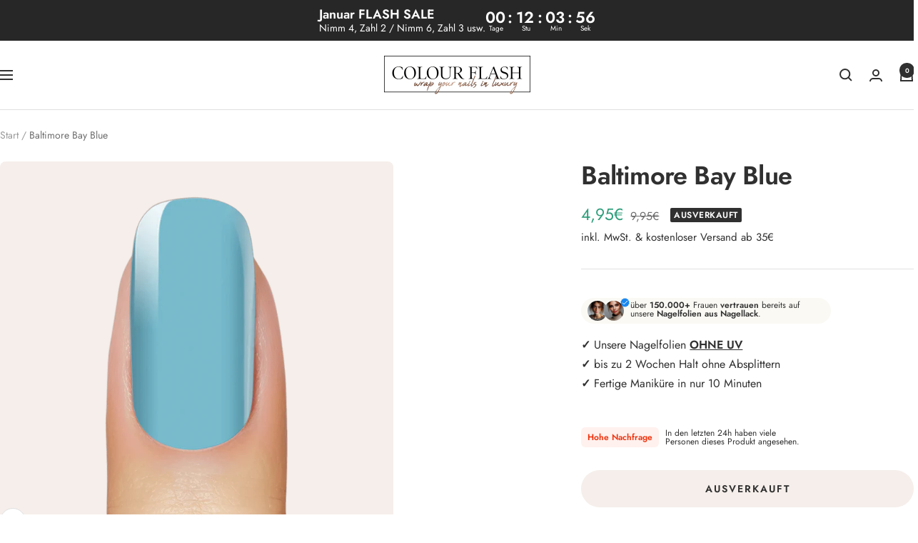

--- FILE ---
content_type: text/html; charset=utf-8
request_url: https://colour-flash.com/products/baltimore-bay-blue
body_size: 43113
content:
<!doctype html><html class="no-js" lang="de" dir="ltr">
  <head>
    <meta charset="utf-8">
    <meta name="viewport" content="width=device-width, initial-scale=1.0, height=device-height, minimum-scale=1.0, maximum-scale=1.0">
    <meta name="theme-color" content="#ffffff">

    <title>Baltimore Bay Blue</title><meta name="description" content="&quot;Baltimore Bay Blue&quot; ist Bestandteil unserer einfarbigen Kollektion. Diese atemberaubende Kreation zeichnet sich durch ein helles, aber leuchtendes Blau aus. Trage dieses Design alleine oder kombiniere es mit einem unserer vielen anderen Designs, um eine wunderschöne Mix-n-Match-Maniküre zu kreieren. 24 Nagelfolien aus"><link rel="canonical" href="https://colour-flash.com/products/baltimore-bay-blue"><link rel="shortcut icon" href="//colour-flash.com/cdn/shop/files/f5eeea_4.png?v=1739015939&width=96" type="image/png"><link rel="preconnect" href="https://cdn.shopify.com">
    <link rel="dns-prefetch" href="https://productreviews.shopifycdn.com">
    <link rel="dns-prefetch" href="https://www.google-analytics.com"><link rel="preconnect" href="https://fonts.shopifycdn.com" crossorigin><link rel="preload" as="style" href="//colour-flash.com/cdn/shop/t/52/assets/theme.css?v=39917532272314283371733601651">
    <link rel="preload" as="script" href="//colour-flash.com/cdn/shop/t/52/assets/vendor.js?v=32643890569905814191725564185">
    <link rel="preload" as="script" href="//colour-flash.com/cdn/shop/t/52/assets/theme.js?v=42752254316959553641725564185"><link rel="preload" as="fetch" href="/products/baltimore-bay-blue.js" crossorigin><link rel="preload" as="script" href="//colour-flash.com/cdn/shop/t/52/assets/flickity.js?v=176646718982628074891725564185"><meta property="og:type" content="product">
  <meta property="og:title" content="Baltimore Bay Blue">
  <meta property="product:price:amount" content="4,95">
  <meta property="product:price:currency" content="EUR"><meta property="og:image" content="http://colour-flash.com/cdn/shop/files/baltimorebayblue.png?v=1689172147&width=1024">
  <meta property="og:image:secure_url" content="https://colour-flash.com/cdn/shop/files/baltimorebayblue.png?v=1689172147&width=1024">
  <meta property="og:image:width" content="900">
  <meta property="og:image:height" content="877"><meta property="og:description" content="&quot;Baltimore Bay Blue&quot; ist Bestandteil unserer einfarbigen Kollektion. Diese atemberaubende Kreation zeichnet sich durch ein helles, aber leuchtendes Blau aus. Trage dieses Design alleine oder kombiniere es mit einem unserer vielen anderen Designs, um eine wunderschöne Mix-n-Match-Maniküre zu kreieren. 24 Nagelfolien aus"><meta property="og:url" content="https://colour-flash.com/products/baltimore-bay-blue">
<meta property="og:site_name" content="Colour Flash GmbH"><meta name="twitter:card" content="summary"><meta name="twitter:title" content="Baltimore Bay Blue">
  <meta name="twitter:description" content="


&quot;Baltimore Bay Blue&quot; ist Bestandteil unserer einfarbigen Kollektion. Diese atemberaubende Kreation zeichnet sich durch ein helles, aber leuchtendes Blau aus. Trage dieses Design alleine oder kombiniere es mit einem unserer vielen anderen Designs, um eine wunderschöne Mix-n-Match-Maniküre zu kreieren.

24 Nagelfolien aus 100% echtem Nagellack

Vegan &amp;amp; ohne Tierversuche


Einfaches Auf- und Abtragen


lange Haltbarkeit von bis zu 14 Tagen

funktioniert für Fingernägel &amp;amp; sogar Fußnägel 
geeignet für Natur-, Gel-, Shellac- und Acrylnägel
Der Überlack (Top Coat) ist in den Colour Flash Nagelfolien bereits integriert. Das erspart Dir das nachträgliche Auftragen eines Überlackes und dessen Trockenzeit.


"><meta name="twitter:image" content="https://colour-flash.com/cdn/shop/files/baltimorebayblue.png?v=1689172147&width=1200">
  <meta name="twitter:image:alt" content="">
    <script type="application/ld+json">{"@context":"http:\/\/schema.org\/","@id":"\/products\/baltimore-bay-blue#product","@type":"Product","brand":{"@type":"Brand","name":"Colour Flash"},"category":"Nagelkunst-Zubehör","description":"\n\n\n\"Baltimore Bay Blue\" ist Bestandteil unserer einfarbigen Kollektion. Diese atemberaubende Kreation zeichnet sich durch ein helles, aber leuchtendes Blau aus. Trage dieses Design alleine oder kombiniere es mit einem unserer vielen anderen Designs, um eine wunderschöne Mix-n-Match-Maniküre zu kreieren.\n\n24 Nagelfolien aus 100% echtem Nagellack\n\nVegan \u0026amp; ohne Tierversuche\n\n\nEinfaches Auf- und Abtragen\n\n\nlange Haltbarkeit von bis zu 14 Tagen\n\nfunktioniert für Fingernägel \u0026amp; sogar Fußnägel \ngeeignet für Natur-, Gel-, Shellac- und Acrylnägel\nDer Überlack (Top Coat) ist in den Colour Flash Nagelfolien bereits integriert. Das erspart Dir das nachträgliche Auftragen eines Überlackes und dessen Trockenzeit.\n\n\n","image":"https:\/\/colour-flash.com\/cdn\/shop\/files\/baltimorebayblue.png?v=1689172147\u0026width=1920","name":"Baltimore Bay Blue","offers":{"@id":"\/products\/baltimore-bay-blue?variant=44519626277132#offer","@type":"Offer","availability":"http:\/\/schema.org\/OutOfStock","price":"4.95","priceCurrency":"EUR","url":"https:\/\/colour-flash.com\/products\/baltimore-bay-blue?variant=44519626277132"},"sku":"cf001224","url":"https:\/\/colour-flash.com\/products\/baltimore-bay-blue"}</script><script type="application/ld+json">
  {
    "@context": "https://schema.org",
    "@type": "BreadcrumbList",
    "itemListElement": [{
        "@type": "ListItem",
        "position": 1,
        "name": "Start",
        "item": "https://colour-flash.com"
      },{
            "@type": "ListItem",
            "position": 2,
            "name": "Baltimore Bay Blue",
            "item": "https://colour-flash.com/products/baltimore-bay-blue"
          }]
  }
</script>
    <link rel="preload" href="//colour-flash.com/cdn/fonts/jost/jost_n6.ec1178db7a7515114a2d84e3dd680832b7af8b99.woff2" as="font" type="font/woff2" crossorigin><link rel="preload" href="//colour-flash.com/cdn/fonts/jost/jost_n4.d47a1b6347ce4a4c9f437608011273009d91f2b7.woff2" as="font" type="font/woff2" crossorigin><style>
  /* Typography (heading) */
  @font-face {
  font-family: Jost;
  font-weight: 600;
  font-style: normal;
  font-display: swap;
  src: url("//colour-flash.com/cdn/fonts/jost/jost_n6.ec1178db7a7515114a2d84e3dd680832b7af8b99.woff2") format("woff2"),
       url("//colour-flash.com/cdn/fonts/jost/jost_n6.b1178bb6bdd3979fef38e103a3816f6980aeaff9.woff") format("woff");
}

@font-face {
  font-family: Jost;
  font-weight: 600;
  font-style: italic;
  font-display: swap;
  src: url("//colour-flash.com/cdn/fonts/jost/jost_i6.9af7e5f39e3a108c08f24047a4276332d9d7b85e.woff2") format("woff2"),
       url("//colour-flash.com/cdn/fonts/jost/jost_i6.2bf310262638f998ed206777ce0b9a3b98b6fe92.woff") format("woff");
}

/* Typography (body) */
  @font-face {
  font-family: Jost;
  font-weight: 400;
  font-style: normal;
  font-display: swap;
  src: url("//colour-flash.com/cdn/fonts/jost/jost_n4.d47a1b6347ce4a4c9f437608011273009d91f2b7.woff2") format("woff2"),
       url("//colour-flash.com/cdn/fonts/jost/jost_n4.791c46290e672b3f85c3d1c651ef2efa3819eadd.woff") format("woff");
}

@font-face {
  font-family: Jost;
  font-weight: 400;
  font-style: italic;
  font-display: swap;
  src: url("//colour-flash.com/cdn/fonts/jost/jost_i4.b690098389649750ada222b9763d55796c5283a5.woff2") format("woff2"),
       url("//colour-flash.com/cdn/fonts/jost/jost_i4.fd766415a47e50b9e391ae7ec04e2ae25e7e28b0.woff") format("woff");
}

@font-face {
  font-family: Jost;
  font-weight: 600;
  font-style: normal;
  font-display: swap;
  src: url("//colour-flash.com/cdn/fonts/jost/jost_n6.ec1178db7a7515114a2d84e3dd680832b7af8b99.woff2") format("woff2"),
       url("//colour-flash.com/cdn/fonts/jost/jost_n6.b1178bb6bdd3979fef38e103a3816f6980aeaff9.woff") format("woff");
}

@font-face {
  font-family: Jost;
  font-weight: 600;
  font-style: italic;
  font-display: swap;
  src: url("//colour-flash.com/cdn/fonts/jost/jost_i6.9af7e5f39e3a108c08f24047a4276332d9d7b85e.woff2") format("woff2"),
       url("//colour-flash.com/cdn/fonts/jost/jost_i6.2bf310262638f998ed206777ce0b9a3b98b6fe92.woff") format("woff");
}

:root {--heading-color: 48, 48, 48;
    --text-color: 48, 48, 48;
    --background: 255, 255, 255;
    --secondary-background: 245, 238, 234;
    --border-color: 224, 224, 224;
    --border-color-darker: 172, 172, 172;
    --success-color: 46, 158, 123;
    --success-background: 213, 236, 229;
    --error-color: 222, 42, 42;
    --error-background: 253, 240, 240;
    --primary-button-background: 48, 48, 48;
    --primary-button-text-color: 255, 255, 255;
    --secondary-button-background: 48, 48, 48;
    --secondary-button-text-color: 255, 255, 255;
    --product-star-rating: 246, 164, 41;
    --product-on-sale-accent: 46, 158, 123;
    --product-sold-out-accent: 48, 48, 48;
    --product-custom-label-background: 48, 48, 48;
    --product-custom-label-text-color: 255, 255, 255;
    --product-custom-label-2-background: 142, 121, 109;
    --product-custom-label-2-text-color: 255, 255, 255;
    --product-low-stock-text-color: 222, 42, 42;
    --product-in-stock-text-color: 46, 158, 123;
    --loading-bar-background: 48, 48, 48;

    /* We duplicate some "base" colors as root colors, which is useful to use on drawer elements or popover without. Those should not be overridden to avoid issues */
    --root-heading-color: 48, 48, 48;
    --root-text-color: 48, 48, 48;
    --root-background: 255, 255, 255;
    --root-border-color: 224, 224, 224;
    --root-primary-button-background: 48, 48, 48;
    --root-primary-button-text-color: 255, 255, 255;

    --base-font-size: 16px;
    --heading-font-family: Jost, sans-serif;
    --heading-font-weight: 600;
    --heading-font-style: normal;
    --heading-text-transform: normal;
    --text-font-family: Jost, sans-serif;
    --text-font-weight: 400;
    --text-font-style: normal;
    --text-font-bold-weight: 600;

    /* Typography (font size) */
    --heading-xxsmall-font-size: 11px;
    --heading-xsmall-font-size: 11px;
    --heading-small-font-size: 12px;
    --heading-large-font-size: 36px;
    --heading-h1-font-size: 36px;
    --heading-h2-font-size: 30px;
    --heading-h3-font-size: 26px;
    --heading-h4-font-size: 24px;
    --heading-h5-font-size: 20px;
    --heading-h6-font-size: 16px;

    /* Control the look and feel of the theme by changing radius of various elements */
    --button-border-radius: 30px;
    --block-border-radius: 16px;
    --block-border-radius-reduced: 8px;
    --color-swatch-border-radius: 0px;

    /* Button size */
    --button-height: 48px;
    --button-small-height: 40px;

    /* Form related */
    --form-input-field-height: 48px;
    --form-input-gap: 16px;
    --form-submit-margin: 24px;

    /* Product listing related variables */
    --product-list-block-spacing: 32px;

    /* Video related */
    --play-button-background: 255, 255, 255;
    --play-button-arrow: 48, 48, 48;

    /* RTL support */
    --transform-logical-flip: 1;
    --transform-origin-start: left;
    --transform-origin-end: right;

    /* Other */
    --zoom-cursor-svg-url: url(//colour-flash.com/cdn/shop/t/52/assets/zoom-cursor.svg?v=16059375072377464501725564197);
    --arrow-right-svg-url: url(//colour-flash.com/cdn/shop/t/52/assets/arrow-right.svg?v=104838936688571374331725564197);
    --arrow-left-svg-url: url(//colour-flash.com/cdn/shop/t/52/assets/arrow-left.svg?v=116280359955510408101725564197);

    /* Some useful variables that we can reuse in our CSS. Some explanation are needed for some of them:
       - container-max-width-minus-gutters: represents the container max width without the edge gutters
       - container-outer-width: considering the screen width, represent all the space outside the container
       - container-outer-margin: same as container-outer-width but get set to 0 inside a container
       - container-inner-width: the effective space inside the container (minus gutters)
       - grid-column-width: represents the width of a single column of the grid
       - vertical-breather: this is a variable that defines the global "spacing" between sections, and inside the section
                            to create some "breath" and minimum spacing
     */
    --container-max-width: 1600px;
    --container-gutter: 24px;
    --container-max-width-minus-gutters: calc(var(--container-max-width) - (var(--container-gutter)) * 2);
    --container-outer-width: max(calc((100vw - var(--container-max-width-minus-gutters)) / 2), var(--container-gutter));
    --container-outer-margin: var(--container-outer-width);
    --container-inner-width: calc(100vw - var(--container-outer-width) * 2);

    --grid-column-count: 10;
    --grid-gap: 24px;
    --grid-column-width: calc((100vw - var(--container-outer-width) * 2 - var(--grid-gap) * (var(--grid-column-count) - 1)) / var(--grid-column-count));

    --vertical-breather: 28px;
    --vertical-breather-tight: 28px;

    /* Shopify related variables */
    --payment-terms-background-color: #ffffff;
  }

  @media screen and (min-width: 741px) {
    :root {
      --container-gutter: 40px;
      --grid-column-count: 20;
      --vertical-breather: 40px;
      --vertical-breather-tight: 40px;

      /* Typography (font size) */
      --heading-xsmall-font-size: 12px;
      --heading-small-font-size: 13px;
      --heading-large-font-size: 52px;
      --heading-h1-font-size: 48px;
      --heading-h2-font-size: 38px;
      --heading-h3-font-size: 32px;
      --heading-h4-font-size: 24px;
      --heading-h5-font-size: 20px;
      --heading-h6-font-size: 18px;

      /* Form related */
      --form-input-field-height: 52px;
      --form-submit-margin: 32px;

      /* Button size */
      --button-height: 52px;
      --button-small-height: 44px;
    }
  }

  @media screen and (min-width: 1200px) {
    :root {
      --vertical-breather: 48px;
      --vertical-breather-tight: 48px;
      --product-list-block-spacing: 48px;

      /* Typography */
      --heading-large-font-size: 64px;
      --heading-h1-font-size: 56px;
      --heading-h2-font-size: 48px;
      --heading-h3-font-size: 36px;
      --heading-h4-font-size: 30px;
      --heading-h5-font-size: 24px;
      --heading-h6-font-size: 18px;
    }
  }

  @media screen and (min-width: 1600px) {
    :root {
      --vertical-breather: 48px;
      --vertical-breather-tight: 48px;
    }
  }
</style>
    <script>
  // This allows to expose several variables to the global scope, to be used in scripts
  window.themeVariables = {
    settings: {
      direction: "ltr",
      pageType: "product",
      cartCount: 0,
      moneyFormat: "\u003cspan class=money\u003e{{amount_with_comma_separator}}€\u003c\/span\u003e",
      moneyWithCurrencyFormat: "\u003cspan class=money\u003e€{{amount_with_comma_separator}} EUR\u003c\/span\u003e",
      showVendor: false,
      discountMode: "percentage",
      currencyCodeEnabled: false,
      cartType: "drawer",
      cartCurrency: "EUR",
      mobileZoomFactor: 2.5
    },

    routes: {
      host: "colour-flash.com",
      rootUrl: "\/",
      rootUrlWithoutSlash: '',
      cartUrl: "\/cart",
      cartAddUrl: "\/cart\/add",
      cartChangeUrl: "\/cart\/change",
      searchUrl: "\/search",
      predictiveSearchUrl: "\/search\/suggest",
      productRecommendationsUrl: "\/recommendations\/products"
    },

    strings: {
      accessibilityDelete: "Löschen",
      accessibilityClose: "Schließen",
      collectionSoldOut: "Ausverkauft",
      collectionDiscount: "@savings@",
      productSalePrice: "Angebotspreis",
      productRegularPrice: "Regulärer Preis",
      productFormUnavailable: "Nicht verfügbar",
      productFormSoldOut: "Ausverkauft",
      productFormPreOrder: "Vorbestellen",
      productFormAddToCart: "Zum Warenkorb hinzufügen",
      searchNoResults: "Es konnten keine Ergebnisse gefunden werden.",
      searchNewSearch: "Neue Suche",
      searchProducts: "Produkte",
      searchArticles: "Blogbeiträge",
      searchPages: "Seiten",
      searchCollections: "Kategorien",
      cartViewCart: "Warenkorb ansehen",
      cartItemAdded: "Produkt zum Warenkorb hinzugefügt!",
      cartItemAddedShort: "Zum Warenkorb hinzugefügt!",
      cartAddOrderNote: "Notiz hinzufügen",
      cartEditOrderNote: "Notiz bearbeiten",
      shippingEstimatorNoResults: "Entschuldige, wir liefern leider niche an Deine Adresse.",
      shippingEstimatorOneResult: "Es gibt eine Versandklasse für Deine Adresse:",
      shippingEstimatorMultipleResults: "Es gibt mehrere Versandklassen für Deine Adresse:",
      shippingEstimatorError: "Ein oder mehrere Fehler sind beim Abrufen der Versandklassen aufgetreten:"
    },

    libs: {
      flickity: "\/\/colour-flash.com\/cdn\/shop\/t\/52\/assets\/flickity.js?v=176646718982628074891725564185",
      photoswipe: "\/\/colour-flash.com\/cdn\/shop\/t\/52\/assets\/photoswipe.js?v=132268647426145925301725564185",
      qrCode: "\/\/colour-flash.com\/cdn\/shopifycloud\/storefront\/assets\/themes_support\/vendor\/qrcode-3f2b403b.js"
    },

    breakpoints: {
      phone: 'screen and (max-width: 740px)',
      tablet: 'screen and (min-width: 741px) and (max-width: 999px)',
      tabletAndUp: 'screen and (min-width: 741px)',
      pocket: 'screen and (max-width: 999px)',
      lap: 'screen and (min-width: 1000px) and (max-width: 1199px)',
      lapAndUp: 'screen and (min-width: 1000px)',
      desktop: 'screen and (min-width: 1200px)',
      wide: 'screen and (min-width: 1400px)'
    }
  };

  window.addEventListener('pageshow', async () => {
    const cartContent = await (await fetch(`${window.themeVariables.routes.cartUrl}.js`, {cache: 'reload'})).json();
    document.documentElement.dispatchEvent(new CustomEvent('cart:refresh', {detail: {cart: cartContent}}));
  });

  if ('noModule' in HTMLScriptElement.prototype) {
    // Old browsers (like IE) that does not support module will be considered as if not executing JS at all
    document.documentElement.className = document.documentElement.className.replace('no-js', 'js');

    requestAnimationFrame(() => {
      const viewportHeight = (window.visualViewport ? window.visualViewport.height : document.documentElement.clientHeight);
      document.documentElement.style.setProperty('--window-height',viewportHeight + 'px');
    });
  }// We save the product ID in local storage to be eventually used for recently viewed section
    try {
      const items = JSON.parse(localStorage.getItem('theme:recently-viewed-products') || '[]');

      // We check if the current product already exists, and if it does not, we add it at the start
      if (!items.includes(8396684034316)) {
        items.unshift(8396684034316);
      }

      localStorage.setItem('theme:recently-viewed-products', JSON.stringify(items.slice(0, 20)));
    } catch (e) {
      // Safari in private mode does not allow setting item, we silently fail
    }</script>

    <link rel="stylesheet" href="//colour-flash.com/cdn/shop/t/52/assets/theme.css?v=39917532272314283371733601651">

    <script src="//colour-flash.com/cdn/shop/t/52/assets/vendor.js?v=32643890569905814191725564185" defer></script>
    <script src="//colour-flash.com/cdn/shop/t/52/assets/theme.js?v=42752254316959553641725564185" defer></script>
    <script src="//colour-flash.com/cdn/shop/t/52/assets/custom.js?v=167639537848865775061725564185" defer></script>

    <script>window.performance && window.performance.mark && window.performance.mark('shopify.content_for_header.start');</script><meta name="google-site-verification" content="zPDSnF5N9Zww1whNip_QyLTLM5nXCQ1pZjfa94zUMO8">
<meta name="google-site-verification" content="6Onj4PKdzLYh6SMrzHZK_6DXK7EJIXE97l-NrvIlvhk">
<meta id="shopify-digital-wallet" name="shopify-digital-wallet" content="/7647559765/digital_wallets/dialog">
<meta name="shopify-checkout-api-token" content="994584c19efd755f035ae551139814b2">
<meta id="in-context-paypal-metadata" data-shop-id="7647559765" data-venmo-supported="false" data-environment="production" data-locale="de_DE" data-paypal-v4="true" data-currency="EUR">
<link rel="alternate" hreflang="x-default" href="https://colour-flash.com/products/baltimore-bay-blue">
<link rel="alternate" hreflang="de" href="https://colour-flash.com/products/baltimore-bay-blue">
<link rel="alternate" hreflang="en" href="https://colour-flash.com/en/products/baltimore-bay-blue">
<link rel="alternate" hreflang="de-FR" href="https://fr.colour-flash.com/products/baltimore-bay-blue">
<link rel="alternate" hreflang="en-FR" href="https://fr.colour-flash.com/en/products/baltimore-bay-blue">
<link rel="alternate" hreflang="de-NL" href="https://nl.colour-flash.com/products/baltimore-bay-blue">
<link rel="alternate" hreflang="en-NL" href="https://nl.colour-flash.com/en/products/baltimore-bay-blue">
<link rel="alternate" type="application/json+oembed" href="https://colour-flash.com/products/baltimore-bay-blue.oembed">
<script async="async" src="/checkouts/internal/preloads.js?locale=de-DE"></script>
<script id="apple-pay-shop-capabilities" type="application/json">{"shopId":7647559765,"countryCode":"DE","currencyCode":"EUR","merchantCapabilities":["supports3DS"],"merchantId":"gid:\/\/shopify\/Shop\/7647559765","merchantName":"Colour Flash GmbH","requiredBillingContactFields":["postalAddress","email"],"requiredShippingContactFields":["postalAddress","email"],"shippingType":"shipping","supportedNetworks":["visa","maestro","masterCard","amex"],"total":{"type":"pending","label":"Colour Flash GmbH","amount":"1.00"},"shopifyPaymentsEnabled":true,"supportsSubscriptions":true}</script>
<script id="shopify-features" type="application/json">{"accessToken":"994584c19efd755f035ae551139814b2","betas":["rich-media-storefront-analytics"],"domain":"colour-flash.com","predictiveSearch":true,"shopId":7647559765,"locale":"de"}</script>
<script>var Shopify = Shopify || {};
Shopify.shop = "colour-flash-made-for-you.myshopify.com";
Shopify.locale = "de";
Shopify.currency = {"active":"EUR","rate":"1.0"};
Shopify.country = "DE";
Shopify.theme = {"name":"Focal Colour Flash","id":170531520780,"schema_name":"Focal","schema_version":"12.2.0","theme_store_id":714,"role":"main"};
Shopify.theme.handle = "null";
Shopify.theme.style = {"id":null,"handle":null};
Shopify.cdnHost = "colour-flash.com/cdn";
Shopify.routes = Shopify.routes || {};
Shopify.routes.root = "/";</script>
<script type="module">!function(o){(o.Shopify=o.Shopify||{}).modules=!0}(window);</script>
<script>!function(o){function n(){var o=[];function n(){o.push(Array.prototype.slice.apply(arguments))}return n.q=o,n}var t=o.Shopify=o.Shopify||{};t.loadFeatures=n(),t.autoloadFeatures=n()}(window);</script>
<script id="shop-js-analytics" type="application/json">{"pageType":"product"}</script>
<script defer="defer" async type="module" src="//colour-flash.com/cdn/shopifycloud/shop-js/modules/v2/client.init-shop-cart-sync_XknANqpX.de.esm.js"></script>
<script defer="defer" async type="module" src="//colour-flash.com/cdn/shopifycloud/shop-js/modules/v2/chunk.common_DvdeXi9P.esm.js"></script>
<script type="module">
  await import("//colour-flash.com/cdn/shopifycloud/shop-js/modules/v2/client.init-shop-cart-sync_XknANqpX.de.esm.js");
await import("//colour-flash.com/cdn/shopifycloud/shop-js/modules/v2/chunk.common_DvdeXi9P.esm.js");

  window.Shopify.SignInWithShop?.initShopCartSync?.({"fedCMEnabled":true,"windoidEnabled":true});

</script>
<script>(function() {
  var isLoaded = false;
  function asyncLoad() {
    if (isLoaded) return;
    isLoaded = true;
    var urls = ["https:\/\/loox.io\/widget\/NybaNzXVMD\/loox.1690363606650.js?shop=colour-flash-made-for-you.myshopify.com","https:\/\/cdn.shopify.com\/s\/files\/1\/0076\/4755\/9765\/t\/27\/assets\/booster_eu_cookie_7647559765.js?v=1696432237\u0026shop=colour-flash-made-for-you.myshopify.com","https:\/\/static.klaviyo.com\/onsite\/js\/M7cfeN\/klaviyo.js?company_id=M7cfeN\u0026shop=colour-flash-made-for-you.myshopify.com","\/\/cdn.shopify.com\/proxy\/d567bc0f7d315d28c3fd26d7fe6c11a33af0c43541e4a14e30cdede493291d24\/spfy-pxl.archive-digger.com\/assets\/script_tag.js?shopId=colour-flash-made-for-you.myshopify.com\u0026taboolaId=1856939\u0026espd=true\u0026ecav=true\u0026eh=true\u0026ess=true\u0026ep=true\u0026eatc=true\u0026eprv=true\u0026ecv=true\u0026epv=true\u0026esc=true\u0026shop=colour-flash-made-for-you.myshopify.com\u0026sp-cache-control=cHVibGljLCBtYXgtYWdlPTkwMA"];
    for (var i = 0; i < urls.length; i++) {
      var s = document.createElement('script');
      s.type = 'text/javascript';
      s.async = true;
      s.src = urls[i];
      var x = document.getElementsByTagName('script')[0];
      x.parentNode.insertBefore(s, x);
    }
  };
  if(window.attachEvent) {
    window.attachEvent('onload', asyncLoad);
  } else {
    window.addEventListener('load', asyncLoad, false);
  }
})();</script>
<script id="__st">var __st={"a":7647559765,"offset":3600,"reqid":"cecf6e6e-e656-410c-adea-6a344c3d0bb5-1768863358","pageurl":"colour-flash.com\/products\/baltimore-bay-blue","u":"4a8237d735c6","p":"product","rtyp":"product","rid":8396684034316};</script>
<script>window.ShopifyPaypalV4VisibilityTracking = true;</script>
<script id="captcha-bootstrap">!function(){'use strict';const t='contact',e='account',n='new_comment',o=[[t,t],['blogs',n],['comments',n],[t,'customer']],c=[[e,'customer_login'],[e,'guest_login'],[e,'recover_customer_password'],[e,'create_customer']],r=t=>t.map((([t,e])=>`form[action*='/${t}']:not([data-nocaptcha='true']) input[name='form_type'][value='${e}']`)).join(','),a=t=>()=>t?[...document.querySelectorAll(t)].map((t=>t.form)):[];function s(){const t=[...o],e=r(t);return a(e)}const i='password',u='form_key',d=['recaptcha-v3-token','g-recaptcha-response','h-captcha-response',i],f=()=>{try{return window.sessionStorage}catch{return}},m='__shopify_v',_=t=>t.elements[u];function p(t,e,n=!1){try{const o=window.sessionStorage,c=JSON.parse(o.getItem(e)),{data:r}=function(t){const{data:e,action:n}=t;return t[m]||n?{data:e,action:n}:{data:t,action:n}}(c);for(const[e,n]of Object.entries(r))t.elements[e]&&(t.elements[e].value=n);n&&o.removeItem(e)}catch(o){console.error('form repopulation failed',{error:o})}}const l='form_type',E='cptcha';function T(t){t.dataset[E]=!0}const w=window,h=w.document,L='Shopify',v='ce_forms',y='captcha';let A=!1;((t,e)=>{const n=(g='f06e6c50-85a8-45c8-87d0-21a2b65856fe',I='https://cdn.shopify.com/shopifycloud/storefront-forms-hcaptcha/ce_storefront_forms_captcha_hcaptcha.v1.5.2.iife.js',D={infoText:'Durch hCaptcha geschützt',privacyText:'Datenschutz',termsText:'Allgemeine Geschäftsbedingungen'},(t,e,n)=>{const o=w[L][v],c=o.bindForm;if(c)return c(t,g,e,D).then(n);var r;o.q.push([[t,g,e,D],n]),r=I,A||(h.body.append(Object.assign(h.createElement('script'),{id:'captcha-provider',async:!0,src:r})),A=!0)});var g,I,D;w[L]=w[L]||{},w[L][v]=w[L][v]||{},w[L][v].q=[],w[L][y]=w[L][y]||{},w[L][y].protect=function(t,e){n(t,void 0,e),T(t)},Object.freeze(w[L][y]),function(t,e,n,w,h,L){const[v,y,A,g]=function(t,e,n){const i=e?o:[],u=t?c:[],d=[...i,...u],f=r(d),m=r(i),_=r(d.filter((([t,e])=>n.includes(e))));return[a(f),a(m),a(_),s()]}(w,h,L),I=t=>{const e=t.target;return e instanceof HTMLFormElement?e:e&&e.form},D=t=>v().includes(t);t.addEventListener('submit',(t=>{const e=I(t);if(!e)return;const n=D(e)&&!e.dataset.hcaptchaBound&&!e.dataset.recaptchaBound,o=_(e),c=g().includes(e)&&(!o||!o.value);(n||c)&&t.preventDefault(),c&&!n&&(function(t){try{if(!f())return;!function(t){const e=f();if(!e)return;const n=_(t);if(!n)return;const o=n.value;o&&e.removeItem(o)}(t);const e=Array.from(Array(32),(()=>Math.random().toString(36)[2])).join('');!function(t,e){_(t)||t.append(Object.assign(document.createElement('input'),{type:'hidden',name:u})),t.elements[u].value=e}(t,e),function(t,e){const n=f();if(!n)return;const o=[...t.querySelectorAll(`input[type='${i}']`)].map((({name:t})=>t)),c=[...d,...o],r={};for(const[a,s]of new FormData(t).entries())c.includes(a)||(r[a]=s);n.setItem(e,JSON.stringify({[m]:1,action:t.action,data:r}))}(t,e)}catch(e){console.error('failed to persist form',e)}}(e),e.submit())}));const S=(t,e)=>{t&&!t.dataset[E]&&(n(t,e.some((e=>e===t))),T(t))};for(const o of['focusin','change'])t.addEventListener(o,(t=>{const e=I(t);D(e)&&S(e,y())}));const B=e.get('form_key'),M=e.get(l),P=B&&M;t.addEventListener('DOMContentLoaded',(()=>{const t=y();if(P)for(const e of t)e.elements[l].value===M&&p(e,B);[...new Set([...A(),...v().filter((t=>'true'===t.dataset.shopifyCaptcha))])].forEach((e=>S(e,t)))}))}(h,new URLSearchParams(w.location.search),n,t,e,['guest_login'])})(!0,!0)}();</script>
<script integrity="sha256-4kQ18oKyAcykRKYeNunJcIwy7WH5gtpwJnB7kiuLZ1E=" data-source-attribution="shopify.loadfeatures" defer="defer" src="//colour-flash.com/cdn/shopifycloud/storefront/assets/storefront/load_feature-a0a9edcb.js" crossorigin="anonymous"></script>
<script data-source-attribution="shopify.dynamic_checkout.dynamic.init">var Shopify=Shopify||{};Shopify.PaymentButton=Shopify.PaymentButton||{isStorefrontPortableWallets:!0,init:function(){window.Shopify.PaymentButton.init=function(){};var t=document.createElement("script");t.src="https://colour-flash.com/cdn/shopifycloud/portable-wallets/latest/portable-wallets.de.js",t.type="module",document.head.appendChild(t)}};
</script>
<script data-source-attribution="shopify.dynamic_checkout.buyer_consent">
  function portableWalletsHideBuyerConsent(e){var t=document.getElementById("shopify-buyer-consent"),n=document.getElementById("shopify-subscription-policy-button");t&&n&&(t.classList.add("hidden"),t.setAttribute("aria-hidden","true"),n.removeEventListener("click",e))}function portableWalletsShowBuyerConsent(e){var t=document.getElementById("shopify-buyer-consent"),n=document.getElementById("shopify-subscription-policy-button");t&&n&&(t.classList.remove("hidden"),t.removeAttribute("aria-hidden"),n.addEventListener("click",e))}window.Shopify?.PaymentButton&&(window.Shopify.PaymentButton.hideBuyerConsent=portableWalletsHideBuyerConsent,window.Shopify.PaymentButton.showBuyerConsent=portableWalletsShowBuyerConsent);
</script>
<script data-source-attribution="shopify.dynamic_checkout.cart.bootstrap">document.addEventListener("DOMContentLoaded",(function(){function t(){return document.querySelector("shopify-accelerated-checkout-cart, shopify-accelerated-checkout")}if(t())Shopify.PaymentButton.init();else{new MutationObserver((function(e,n){t()&&(Shopify.PaymentButton.init(),n.disconnect())})).observe(document.body,{childList:!0,subtree:!0})}}));
</script>
<link id="shopify-accelerated-checkout-styles" rel="stylesheet" media="screen" href="https://colour-flash.com/cdn/shopifycloud/portable-wallets/latest/accelerated-checkout-backwards-compat.css" crossorigin="anonymous">
<style id="shopify-accelerated-checkout-cart">
        #shopify-buyer-consent {
  margin-top: 1em;
  display: inline-block;
  width: 100%;
}

#shopify-buyer-consent.hidden {
  display: none;
}

#shopify-subscription-policy-button {
  background: none;
  border: none;
  padding: 0;
  text-decoration: underline;
  font-size: inherit;
  cursor: pointer;
}

#shopify-subscription-policy-button::before {
  box-shadow: none;
}

      </style>

<script>window.performance && window.performance.mark && window.performance.mark('shopify.content_for_header.end');</script>
  <!-- BEGIN app block: shopify://apps/minmaxify-order-limits/blocks/app-embed-block/3acfba32-89f3-4377-ae20-cbb9abc48475 --><script type="text/javascript" src="https://limits.minmaxify.com/colour-flash-made-for-you.myshopify.com?v=123&r=20241125110324"></script>

<!-- END app block --><!-- BEGIN app block: shopify://apps/simprosys-google-shopping-feed/blocks/core_settings_block/1f0b859e-9fa6-4007-97e8-4513aff5ff3b --><!-- BEGIN: GSF App Core Tags & Scripts by Simprosys Google Shopping Feed -->









<!-- END: GSF App Core Tags & Scripts by Simprosys Google Shopping Feed -->
<!-- END app block --><script src="https://cdn.shopify.com/extensions/019b2b69-92af-767a-8dbe-3e9a1eca9b2d/scroll-bee-240/assets/scrollbee.js" type="text/javascript" defer="defer"></script>
<script src="https://cdn.shopify.com/extensions/8d2c31d3-a828-4daf-820f-80b7f8e01c39/nova-eu-cookie-bar-gdpr-4/assets/nova-cookie-app-embed.js" type="text/javascript" defer="defer"></script>
<link href="https://cdn.shopify.com/extensions/8d2c31d3-a828-4daf-820f-80b7f8e01c39/nova-eu-cookie-bar-gdpr-4/assets/nova-cookie.css" rel="stylesheet" type="text/css" media="all">
<script src="https://cdn.shopify.com/extensions/019b0ca3-aa13-7aa2-a0b4-6cb667a1f6f7/essential-countdown-timer-55/assets/countdown_timer_essential_apps.min.js" type="text/javascript" defer="defer"></script>
<link href="https://monorail-edge.shopifysvc.com" rel="dns-prefetch">
<script>(function(){if ("sendBeacon" in navigator && "performance" in window) {try {var session_token_from_headers = performance.getEntriesByType('navigation')[0].serverTiming.find(x => x.name == '_s').description;} catch {var session_token_from_headers = undefined;}var session_cookie_matches = document.cookie.match(/_shopify_s=([^;]*)/);var session_token_from_cookie = session_cookie_matches && session_cookie_matches.length === 2 ? session_cookie_matches[1] : "";var session_token = session_token_from_headers || session_token_from_cookie || "";function handle_abandonment_event(e) {var entries = performance.getEntries().filter(function(entry) {return /monorail-edge.shopifysvc.com/.test(entry.name);});if (!window.abandonment_tracked && entries.length === 0) {window.abandonment_tracked = true;var currentMs = Date.now();var navigation_start = performance.timing.navigationStart;var payload = {shop_id: 7647559765,url: window.location.href,navigation_start,duration: currentMs - navigation_start,session_token,page_type: "product"};window.navigator.sendBeacon("https://monorail-edge.shopifysvc.com/v1/produce", JSON.stringify({schema_id: "online_store_buyer_site_abandonment/1.1",payload: payload,metadata: {event_created_at_ms: currentMs,event_sent_at_ms: currentMs}}));}}window.addEventListener('pagehide', handle_abandonment_event);}}());</script>
<script id="web-pixels-manager-setup">(function e(e,d,r,n,o){if(void 0===o&&(o={}),!Boolean(null===(a=null===(i=window.Shopify)||void 0===i?void 0:i.analytics)||void 0===a?void 0:a.replayQueue)){var i,a;window.Shopify=window.Shopify||{};var t=window.Shopify;t.analytics=t.analytics||{};var s=t.analytics;s.replayQueue=[],s.publish=function(e,d,r){return s.replayQueue.push([e,d,r]),!0};try{self.performance.mark("wpm:start")}catch(e){}var l=function(){var e={modern:/Edge?\/(1{2}[4-9]|1[2-9]\d|[2-9]\d{2}|\d{4,})\.\d+(\.\d+|)|Firefox\/(1{2}[4-9]|1[2-9]\d|[2-9]\d{2}|\d{4,})\.\d+(\.\d+|)|Chrom(ium|e)\/(9{2}|\d{3,})\.\d+(\.\d+|)|(Maci|X1{2}).+ Version\/(15\.\d+|(1[6-9]|[2-9]\d|\d{3,})\.\d+)([,.]\d+|)( \(\w+\)|)( Mobile\/\w+|) Safari\/|Chrome.+OPR\/(9{2}|\d{3,})\.\d+\.\d+|(CPU[ +]OS|iPhone[ +]OS|CPU[ +]iPhone|CPU IPhone OS|CPU iPad OS)[ +]+(15[._]\d+|(1[6-9]|[2-9]\d|\d{3,})[._]\d+)([._]\d+|)|Android:?[ /-](13[3-9]|1[4-9]\d|[2-9]\d{2}|\d{4,})(\.\d+|)(\.\d+|)|Android.+Firefox\/(13[5-9]|1[4-9]\d|[2-9]\d{2}|\d{4,})\.\d+(\.\d+|)|Android.+Chrom(ium|e)\/(13[3-9]|1[4-9]\d|[2-9]\d{2}|\d{4,})\.\d+(\.\d+|)|SamsungBrowser\/([2-9]\d|\d{3,})\.\d+/,legacy:/Edge?\/(1[6-9]|[2-9]\d|\d{3,})\.\d+(\.\d+|)|Firefox\/(5[4-9]|[6-9]\d|\d{3,})\.\d+(\.\d+|)|Chrom(ium|e)\/(5[1-9]|[6-9]\d|\d{3,})\.\d+(\.\d+|)([\d.]+$|.*Safari\/(?![\d.]+ Edge\/[\d.]+$))|(Maci|X1{2}).+ Version\/(10\.\d+|(1[1-9]|[2-9]\d|\d{3,})\.\d+)([,.]\d+|)( \(\w+\)|)( Mobile\/\w+|) Safari\/|Chrome.+OPR\/(3[89]|[4-9]\d|\d{3,})\.\d+\.\d+|(CPU[ +]OS|iPhone[ +]OS|CPU[ +]iPhone|CPU IPhone OS|CPU iPad OS)[ +]+(10[._]\d+|(1[1-9]|[2-9]\d|\d{3,})[._]\d+)([._]\d+|)|Android:?[ /-](13[3-9]|1[4-9]\d|[2-9]\d{2}|\d{4,})(\.\d+|)(\.\d+|)|Mobile Safari.+OPR\/([89]\d|\d{3,})\.\d+\.\d+|Android.+Firefox\/(13[5-9]|1[4-9]\d|[2-9]\d{2}|\d{4,})\.\d+(\.\d+|)|Android.+Chrom(ium|e)\/(13[3-9]|1[4-9]\d|[2-9]\d{2}|\d{4,})\.\d+(\.\d+|)|Android.+(UC? ?Browser|UCWEB|U3)[ /]?(15\.([5-9]|\d{2,})|(1[6-9]|[2-9]\d|\d{3,})\.\d+)\.\d+|SamsungBrowser\/(5\.\d+|([6-9]|\d{2,})\.\d+)|Android.+MQ{2}Browser\/(14(\.(9|\d{2,})|)|(1[5-9]|[2-9]\d|\d{3,})(\.\d+|))(\.\d+|)|K[Aa][Ii]OS\/(3\.\d+|([4-9]|\d{2,})\.\d+)(\.\d+|)/},d=e.modern,r=e.legacy,n=navigator.userAgent;return n.match(d)?"modern":n.match(r)?"legacy":"unknown"}(),u="modern"===l?"modern":"legacy",c=(null!=n?n:{modern:"",legacy:""})[u],f=function(e){return[e.baseUrl,"/wpm","/b",e.hashVersion,"modern"===e.buildTarget?"m":"l",".js"].join("")}({baseUrl:d,hashVersion:r,buildTarget:u}),m=function(e){var d=e.version,r=e.bundleTarget,n=e.surface,o=e.pageUrl,i=e.monorailEndpoint;return{emit:function(e){var a=e.status,t=e.errorMsg,s=(new Date).getTime(),l=JSON.stringify({metadata:{event_sent_at_ms:s},events:[{schema_id:"web_pixels_manager_load/3.1",payload:{version:d,bundle_target:r,page_url:o,status:a,surface:n,error_msg:t},metadata:{event_created_at_ms:s}}]});if(!i)return console&&console.warn&&console.warn("[Web Pixels Manager] No Monorail endpoint provided, skipping logging."),!1;try{return self.navigator.sendBeacon.bind(self.navigator)(i,l)}catch(e){}var u=new XMLHttpRequest;try{return u.open("POST",i,!0),u.setRequestHeader("Content-Type","text/plain"),u.send(l),!0}catch(e){return console&&console.warn&&console.warn("[Web Pixels Manager] Got an unhandled error while logging to Monorail."),!1}}}}({version:r,bundleTarget:l,surface:e.surface,pageUrl:self.location.href,monorailEndpoint:e.monorailEndpoint});try{o.browserTarget=l,function(e){var d=e.src,r=e.async,n=void 0===r||r,o=e.onload,i=e.onerror,a=e.sri,t=e.scriptDataAttributes,s=void 0===t?{}:t,l=document.createElement("script"),u=document.querySelector("head"),c=document.querySelector("body");if(l.async=n,l.src=d,a&&(l.integrity=a,l.crossOrigin="anonymous"),s)for(var f in s)if(Object.prototype.hasOwnProperty.call(s,f))try{l.dataset[f]=s[f]}catch(e){}if(o&&l.addEventListener("load",o),i&&l.addEventListener("error",i),u)u.appendChild(l);else{if(!c)throw new Error("Did not find a head or body element to append the script");c.appendChild(l)}}({src:f,async:!0,onload:function(){if(!function(){var e,d;return Boolean(null===(d=null===(e=window.Shopify)||void 0===e?void 0:e.analytics)||void 0===d?void 0:d.initialized)}()){var d=window.webPixelsManager.init(e)||void 0;if(d){var r=window.Shopify.analytics;r.replayQueue.forEach((function(e){var r=e[0],n=e[1],o=e[2];d.publishCustomEvent(r,n,o)})),r.replayQueue=[],r.publish=d.publishCustomEvent,r.visitor=d.visitor,r.initialized=!0}}},onerror:function(){return m.emit({status:"failed",errorMsg:"".concat(f," has failed to load")})},sri:function(e){var d=/^sha384-[A-Za-z0-9+/=]+$/;return"string"==typeof e&&d.test(e)}(c)?c:"",scriptDataAttributes:o}),m.emit({status:"loading"})}catch(e){m.emit({status:"failed",errorMsg:(null==e?void 0:e.message)||"Unknown error"})}}})({shopId: 7647559765,storefrontBaseUrl: "https://colour-flash.com",extensionsBaseUrl: "https://extensions.shopifycdn.com/cdn/shopifycloud/web-pixels-manager",monorailEndpoint: "https://monorail-edge.shopifysvc.com/unstable/produce_batch",surface: "storefront-renderer",enabledBetaFlags: ["2dca8a86"],webPixelsConfigList: [{"id":"1434190092","configuration":"{\"account_ID\":\"474202\",\"google_analytics_tracking_tag\":\"1\",\"measurement_id\":\"2\",\"api_secret\":\"3\",\"shop_settings\":\"{\\\"custom_pixel_script\\\":\\\"https:\\\\\\\/\\\\\\\/storage.googleapis.com\\\\\\\/gsf-scripts\\\\\\\/custom-pixels\\\\\\\/colour-flash-made-for-you.js\\\"}\"}","eventPayloadVersion":"v1","runtimeContext":"LAX","scriptVersion":"c6b888297782ed4a1cba19cda43d6625","type":"APP","apiClientId":1558137,"privacyPurposes":[],"dataSharingAdjustments":{"protectedCustomerApprovalScopes":["read_customer_address","read_customer_email","read_customer_name","read_customer_personal_data","read_customer_phone"]}},{"id":"1280901388","configuration":"{\"accountID\":\"1856939\",\"domain\":\"spfy-pxl.archive-digger.com\"}","eventPayloadVersion":"v1","runtimeContext":"STRICT","scriptVersion":"256e0f107bfa102eabd3cbf632fd11d1","type":"APP","apiClientId":117664743425,"privacyPurposes":["ANALYTICS","MARKETING","SALE_OF_DATA"],"dataSharingAdjustments":{"protectedCustomerApprovalScopes":[]}},{"id":"769851660","configuration":"{\"pixelCode\":\"C0FVURKP76SVVJ0UO6MG\"}","eventPayloadVersion":"v1","runtimeContext":"STRICT","scriptVersion":"22e92c2ad45662f435e4801458fb78cc","type":"APP","apiClientId":4383523,"privacyPurposes":["ANALYTICS","MARKETING","SALE_OF_DATA"],"dataSharingAdjustments":{"protectedCustomerApprovalScopes":["read_customer_address","read_customer_email","read_customer_name","read_customer_personal_data","read_customer_phone"]}},{"id":"631832844","configuration":"{\"config\":\"{\\\"google_tag_ids\\\":[\\\"G-22W5WF23Y1\\\",\\\"AW-740842714\\\"],\\\"target_country\\\":\\\"DE\\\",\\\"gtag_events\\\":[{\\\"type\\\":\\\"search\\\",\\\"action_label\\\":[\\\"G-22W5WF23Y1\\\",\\\"AW-740842714\\\/SXl7CLfhu9kDENq5oeEC\\\"]},{\\\"type\\\":\\\"begin_checkout\\\",\\\"action_label\\\":[\\\"G-22W5WF23Y1\\\",\\\"AW-740842714\\\/5NZtCLThu9kDENq5oeEC\\\"]},{\\\"type\\\":\\\"view_item\\\",\\\"action_label\\\":[\\\"G-22W5WF23Y1\\\",\\\"AW-740842714\\\/ZBDbCK7hu9kDENq5oeEC\\\"]},{\\\"type\\\":\\\"purchase\\\",\\\"action_label\\\":[\\\"G-22W5WF23Y1\\\",\\\"AW-740842714\\\/ePGbCKvhu9kDENq5oeEC\\\"]},{\\\"type\\\":\\\"page_view\\\",\\\"action_label\\\":[\\\"G-22W5WF23Y1\\\",\\\"AW-740842714\\\/MJa7CKjhu9kDENq5oeEC\\\"]},{\\\"type\\\":\\\"add_payment_info\\\",\\\"action_label\\\":[\\\"G-22W5WF23Y1\\\",\\\"AW-740842714\\\/QCu_CLrhu9kDENq5oeEC\\\"]},{\\\"type\\\":\\\"add_to_cart\\\",\\\"action_label\\\":[\\\"G-22W5WF23Y1\\\",\\\"AW-740842714\\\/VQp7CLHhu9kDENq5oeEC\\\"]}],\\\"enable_monitoring_mode\\\":false}\"}","eventPayloadVersion":"v1","runtimeContext":"OPEN","scriptVersion":"b2a88bafab3e21179ed38636efcd8a93","type":"APP","apiClientId":1780363,"privacyPurposes":[],"dataSharingAdjustments":{"protectedCustomerApprovalScopes":["read_customer_address","read_customer_email","read_customer_name","read_customer_personal_data","read_customer_phone"]}},{"id":"388759820","configuration":"{\"pixel_id\":\"2351698061732560\",\"pixel_type\":\"facebook_pixel\",\"metaapp_system_user_token\":\"-\"}","eventPayloadVersion":"v1","runtimeContext":"OPEN","scriptVersion":"ca16bc87fe92b6042fbaa3acc2fbdaa6","type":"APP","apiClientId":2329312,"privacyPurposes":["ANALYTICS","MARKETING","SALE_OF_DATA"],"dataSharingAdjustments":{"protectedCustomerApprovalScopes":["read_customer_address","read_customer_email","read_customer_name","read_customer_personal_data","read_customer_phone"]}},{"id":"388006156","configuration":"{\"shopDomain\":\"colour-flash-made-for-you.myshopify.com\"}","eventPayloadVersion":"v1","runtimeContext":"STRICT","scriptVersion":"7f2de0ecb6b420d2fa07cf04a37a4dbf","type":"APP","apiClientId":2436932,"privacyPurposes":["ANALYTICS","MARKETING","SALE_OF_DATA"],"dataSharingAdjustments":{"protectedCustomerApprovalScopes":["read_customer_address","read_customer_email","read_customer_personal_data"]}},{"id":"147685644","configuration":"{\"tagID\":\"2612830185362\"}","eventPayloadVersion":"v1","runtimeContext":"STRICT","scriptVersion":"18031546ee651571ed29edbe71a3550b","type":"APP","apiClientId":3009811,"privacyPurposes":["ANALYTICS","MARKETING","SALE_OF_DATA"],"dataSharingAdjustments":{"protectedCustomerApprovalScopes":["read_customer_address","read_customer_email","read_customer_name","read_customer_personal_data","read_customer_phone"]}},{"id":"140345612","eventPayloadVersion":"1","runtimeContext":"LAX","scriptVersion":"1","type":"CUSTOM","privacyPurposes":["SALE_OF_DATA"],"name":"Tag Manager"},{"id":"shopify-app-pixel","configuration":"{}","eventPayloadVersion":"v1","runtimeContext":"STRICT","scriptVersion":"0450","apiClientId":"shopify-pixel","type":"APP","privacyPurposes":["ANALYTICS","MARKETING"]},{"id":"shopify-custom-pixel","eventPayloadVersion":"v1","runtimeContext":"LAX","scriptVersion":"0450","apiClientId":"shopify-pixel","type":"CUSTOM","privacyPurposes":["ANALYTICS","MARKETING"]}],isMerchantRequest: false,initData: {"shop":{"name":"Colour Flash GmbH","paymentSettings":{"currencyCode":"EUR"},"myshopifyDomain":"colour-flash-made-for-you.myshopify.com","countryCode":"DE","storefrontUrl":"https:\/\/colour-flash.com"},"customer":null,"cart":null,"checkout":null,"productVariants":[{"price":{"amount":4.95,"currencyCode":"EUR"},"product":{"title":"Baltimore Bay Blue","vendor":"Colour Flash","id":"8396684034316","untranslatedTitle":"Baltimore Bay Blue","url":"\/products\/baltimore-bay-blue","type":"Nagelfolie"},"id":"44519626277132","image":{"src":"\/\/colour-flash.com\/cdn\/shop\/files\/baltimorebayblue.png?v=1689172147"},"sku":"cf001224","title":"Default Title","untranslatedTitle":"Default Title"}],"purchasingCompany":null},},"https://colour-flash.com/cdn","fcfee988w5aeb613cpc8e4bc33m6693e112",{"modern":"","legacy":""},{"shopId":"7647559765","storefrontBaseUrl":"https:\/\/colour-flash.com","extensionBaseUrl":"https:\/\/extensions.shopifycdn.com\/cdn\/shopifycloud\/web-pixels-manager","surface":"storefront-renderer","enabledBetaFlags":"[\"2dca8a86\"]","isMerchantRequest":"false","hashVersion":"fcfee988w5aeb613cpc8e4bc33m6693e112","publish":"custom","events":"[[\"page_viewed\",{}],[\"product_viewed\",{\"productVariant\":{\"price\":{\"amount\":4.95,\"currencyCode\":\"EUR\"},\"product\":{\"title\":\"Baltimore Bay Blue\",\"vendor\":\"Colour Flash\",\"id\":\"8396684034316\",\"untranslatedTitle\":\"Baltimore Bay Blue\",\"url\":\"\/products\/baltimore-bay-blue\",\"type\":\"Nagelfolie\"},\"id\":\"44519626277132\",\"image\":{\"src\":\"\/\/colour-flash.com\/cdn\/shop\/files\/baltimorebayblue.png?v=1689172147\"},\"sku\":\"cf001224\",\"title\":\"Default Title\",\"untranslatedTitle\":\"Default Title\"}}]]"});</script><script>
  window.ShopifyAnalytics = window.ShopifyAnalytics || {};
  window.ShopifyAnalytics.meta = window.ShopifyAnalytics.meta || {};
  window.ShopifyAnalytics.meta.currency = 'EUR';
  var meta = {"product":{"id":8396684034316,"gid":"gid:\/\/shopify\/Product\/8396684034316","vendor":"Colour Flash","type":"Nagelfolie","handle":"baltimore-bay-blue","variants":[{"id":44519626277132,"price":495,"name":"Baltimore Bay Blue","public_title":null,"sku":"cf001224"}],"remote":false},"page":{"pageType":"product","resourceType":"product","resourceId":8396684034316,"requestId":"cecf6e6e-e656-410c-adea-6a344c3d0bb5-1768863358"}};
  for (var attr in meta) {
    window.ShopifyAnalytics.meta[attr] = meta[attr];
  }
</script>
<script class="analytics">
  (function () {
    var customDocumentWrite = function(content) {
      var jquery = null;

      if (window.jQuery) {
        jquery = window.jQuery;
      } else if (window.Checkout && window.Checkout.$) {
        jquery = window.Checkout.$;
      }

      if (jquery) {
        jquery('body').append(content);
      }
    };

    var hasLoggedConversion = function(token) {
      if (token) {
        return document.cookie.indexOf('loggedConversion=' + token) !== -1;
      }
      return false;
    }

    var setCookieIfConversion = function(token) {
      if (token) {
        var twoMonthsFromNow = new Date(Date.now());
        twoMonthsFromNow.setMonth(twoMonthsFromNow.getMonth() + 2);

        document.cookie = 'loggedConversion=' + token + '; expires=' + twoMonthsFromNow;
      }
    }

    var trekkie = window.ShopifyAnalytics.lib = window.trekkie = window.trekkie || [];
    if (trekkie.integrations) {
      return;
    }
    trekkie.methods = [
      'identify',
      'page',
      'ready',
      'track',
      'trackForm',
      'trackLink'
    ];
    trekkie.factory = function(method) {
      return function() {
        var args = Array.prototype.slice.call(arguments);
        args.unshift(method);
        trekkie.push(args);
        return trekkie;
      };
    };
    for (var i = 0; i < trekkie.methods.length; i++) {
      var key = trekkie.methods[i];
      trekkie[key] = trekkie.factory(key);
    }
    trekkie.load = function(config) {
      trekkie.config = config || {};
      trekkie.config.initialDocumentCookie = document.cookie;
      var first = document.getElementsByTagName('script')[0];
      var script = document.createElement('script');
      script.type = 'text/javascript';
      script.onerror = function(e) {
        var scriptFallback = document.createElement('script');
        scriptFallback.type = 'text/javascript';
        scriptFallback.onerror = function(error) {
                var Monorail = {
      produce: function produce(monorailDomain, schemaId, payload) {
        var currentMs = new Date().getTime();
        var event = {
          schema_id: schemaId,
          payload: payload,
          metadata: {
            event_created_at_ms: currentMs,
            event_sent_at_ms: currentMs
          }
        };
        return Monorail.sendRequest("https://" + monorailDomain + "/v1/produce", JSON.stringify(event));
      },
      sendRequest: function sendRequest(endpointUrl, payload) {
        // Try the sendBeacon API
        if (window && window.navigator && typeof window.navigator.sendBeacon === 'function' && typeof window.Blob === 'function' && !Monorail.isIos12()) {
          var blobData = new window.Blob([payload], {
            type: 'text/plain'
          });

          if (window.navigator.sendBeacon(endpointUrl, blobData)) {
            return true;
          } // sendBeacon was not successful

        } // XHR beacon

        var xhr = new XMLHttpRequest();

        try {
          xhr.open('POST', endpointUrl);
          xhr.setRequestHeader('Content-Type', 'text/plain');
          xhr.send(payload);
        } catch (e) {
          console.log(e);
        }

        return false;
      },
      isIos12: function isIos12() {
        return window.navigator.userAgent.lastIndexOf('iPhone; CPU iPhone OS 12_') !== -1 || window.navigator.userAgent.lastIndexOf('iPad; CPU OS 12_') !== -1;
      }
    };
    Monorail.produce('monorail-edge.shopifysvc.com',
      'trekkie_storefront_load_errors/1.1',
      {shop_id: 7647559765,
      theme_id: 170531520780,
      app_name: "storefront",
      context_url: window.location.href,
      source_url: "//colour-flash.com/cdn/s/trekkie.storefront.cd680fe47e6c39ca5d5df5f0a32d569bc48c0f27.min.js"});

        };
        scriptFallback.async = true;
        scriptFallback.src = '//colour-flash.com/cdn/s/trekkie.storefront.cd680fe47e6c39ca5d5df5f0a32d569bc48c0f27.min.js';
        first.parentNode.insertBefore(scriptFallback, first);
      };
      script.async = true;
      script.src = '//colour-flash.com/cdn/s/trekkie.storefront.cd680fe47e6c39ca5d5df5f0a32d569bc48c0f27.min.js';
      first.parentNode.insertBefore(script, first);
    };
    trekkie.load(
      {"Trekkie":{"appName":"storefront","development":false,"defaultAttributes":{"shopId":7647559765,"isMerchantRequest":null,"themeId":170531520780,"themeCityHash":"13967737091620425215","contentLanguage":"de","currency":"EUR","eventMetadataId":"0c721ff3-8e71-48fb-a605-033fca63ea85"},"isServerSideCookieWritingEnabled":true,"monorailRegion":"shop_domain","enabledBetaFlags":["65f19447"]},"Session Attribution":{},"S2S":{"facebookCapiEnabled":true,"source":"trekkie-storefront-renderer","apiClientId":580111}}
    );

    var loaded = false;
    trekkie.ready(function() {
      if (loaded) return;
      loaded = true;

      window.ShopifyAnalytics.lib = window.trekkie;

      var originalDocumentWrite = document.write;
      document.write = customDocumentWrite;
      try { window.ShopifyAnalytics.merchantGoogleAnalytics.call(this); } catch(error) {};
      document.write = originalDocumentWrite;

      window.ShopifyAnalytics.lib.page(null,{"pageType":"product","resourceType":"product","resourceId":8396684034316,"requestId":"cecf6e6e-e656-410c-adea-6a344c3d0bb5-1768863358","shopifyEmitted":true});

      var match = window.location.pathname.match(/checkouts\/(.+)\/(thank_you|post_purchase)/)
      var token = match? match[1]: undefined;
      if (!hasLoggedConversion(token)) {
        setCookieIfConversion(token);
        window.ShopifyAnalytics.lib.track("Viewed Product",{"currency":"EUR","variantId":44519626277132,"productId":8396684034316,"productGid":"gid:\/\/shopify\/Product\/8396684034316","name":"Baltimore Bay Blue","price":"4.95","sku":"cf001224","brand":"Colour Flash","variant":null,"category":"Nagelfolie","nonInteraction":true,"remote":false},undefined,undefined,{"shopifyEmitted":true});
      window.ShopifyAnalytics.lib.track("monorail:\/\/trekkie_storefront_viewed_product\/1.1",{"currency":"EUR","variantId":44519626277132,"productId":8396684034316,"productGid":"gid:\/\/shopify\/Product\/8396684034316","name":"Baltimore Bay Blue","price":"4.95","sku":"cf001224","brand":"Colour Flash","variant":null,"category":"Nagelfolie","nonInteraction":true,"remote":false,"referer":"https:\/\/colour-flash.com\/products\/baltimore-bay-blue"});
      }
    });


        var eventsListenerScript = document.createElement('script');
        eventsListenerScript.async = true;
        eventsListenerScript.src = "//colour-flash.com/cdn/shopifycloud/storefront/assets/shop_events_listener-3da45d37.js";
        document.getElementsByTagName('head')[0].appendChild(eventsListenerScript);

})();</script>
  <script>
  if (!window.ga || (window.ga && typeof window.ga !== 'function')) {
    window.ga = function ga() {
      (window.ga.q = window.ga.q || []).push(arguments);
      if (window.Shopify && window.Shopify.analytics && typeof window.Shopify.analytics.publish === 'function') {
        window.Shopify.analytics.publish("ga_stub_called", {}, {sendTo: "google_osp_migration"});
      }
      console.error("Shopify's Google Analytics stub called with:", Array.from(arguments), "\nSee https://help.shopify.com/manual/promoting-marketing/pixels/pixel-migration#google for more information.");
    };
    if (window.Shopify && window.Shopify.analytics && typeof window.Shopify.analytics.publish === 'function') {
      window.Shopify.analytics.publish("ga_stub_initialized", {}, {sendTo: "google_osp_migration"});
    }
  }
</script>
<script
  defer
  src="https://colour-flash.com/cdn/shopifycloud/perf-kit/shopify-perf-kit-3.0.4.min.js"
  data-application="storefront-renderer"
  data-shop-id="7647559765"
  data-render-region="gcp-us-east1"
  data-page-type="product"
  data-theme-instance-id="170531520780"
  data-theme-name="Focal"
  data-theme-version="12.2.0"
  data-monorail-region="shop_domain"
  data-resource-timing-sampling-rate="10"
  data-shs="true"
  data-shs-beacon="true"
  data-shs-export-with-fetch="true"
  data-shs-logs-sample-rate="1"
  data-shs-beacon-endpoint="https://colour-flash.com/api/collect"
></script>
</head><body class="no-focus-outline  features--image-zoom" data-instant-allow-query-string><svg class="visually-hidden">
      <linearGradient id="rating-star-gradient-half">
        <stop offset="50%" stop-color="rgb(var(--product-star-rating))" />
        <stop offset="50%" stop-color="rgb(var(--product-star-rating))" stop-opacity="0.4" />
      </linearGradient>
    </svg>

    <a href="#main" class="visually-hidden skip-to-content">Direkt zum Inhalt</a>
    <loading-bar class="loading-bar"></loading-bar><!-- BEGIN sections: header-group -->
<div id="shopify-section-sections--23195738931468__announcement-bar" class="shopify-section shopify-section-group-header-group shopify-section--announcement-bar"><style>
  :root {
    --enable-sticky-announcement-bar: 0;
  }

  #shopify-section-sections--23195738931468__announcement-bar {
    --heading-color: 255, 255, 255;
    --text-color: 255, 255, 255;
    --primary-button-background: 255, 255, 255;
    --primary-button-text-color: 255, 255, 255;
    --section-background: 48, 48, 48;position: relative;}

  @media screen and (min-width: 741px) {
    :root {
      --enable-sticky-announcement-bar: 0;
    }

    #shopify-section-sections--23195738931468__announcement-bar {position: relative;
        z-index: unset;}
  }
</style></div><div id="shopify-section-sections--23195738931468__header" class="shopify-section shopify-section-group-header-group shopify-section--header"><style>
  :root {
    --enable-sticky-header: 0;
    --enable-transparent-header: 0;
    --loading-bar-background: 48, 48, 48; /* Prevent the loading bar to be invisible */
  }

  #shopify-section-sections--23195738931468__header {--header-background: 255, 255, 255;
    --header-text-color: 48, 48, 48;
    --header-border-color: 224, 224, 224;
    --reduce-header-padding: 1;position: relative;z-index: 4;
  }#shopify-section-sections--23195738931468__header .header__logo-image {
    max-width: 155px;
  }

  @media screen and (min-width: 741px) {
    #shopify-section-sections--23195738931468__header .header__logo-image {
      max-width: 205px;
    }
  }

  @media screen and (min-width: 1200px) {}</style>

<store-header   class="header header--bordered " role="banner"><div class="container">
    <div class="header__wrapper">
      <!-- LEFT PART -->
      <nav class="header__inline-navigation" role="navigation"><div class="header__icon-list "><button is="toggle-button" class="header__icon-wrapper tap-area " aria-controls="mobile-menu-drawer" aria-expanded="false">
              <span class="visually-hidden">Navigation</span><svg focusable="false" width="18" height="14" class="icon icon--header-hamburger   " viewBox="0 0 18 14">
        <path d="M0 1h18M0 13h18H0zm0-6h18H0z" fill="none" stroke="currentColor" stroke-width="2"></path>
      </svg></button><a href="/search" is="toggle-link" class="header__icon-wrapper tap-area  hidden-desk" aria-controls="search-drawer" aria-expanded="false" aria-label="Suche"><svg focusable="false" width="18" height="18" class="icon icon--header-search   " viewBox="0 0 18 18">
        <path d="M12.336 12.336c2.634-2.635 2.682-6.859.106-9.435-2.576-2.576-6.8-2.528-9.435.106C.373 5.642.325 9.866 2.901 12.442c2.576 2.576 6.8 2.528 9.435-.106zm0 0L17 17" fill="none" stroke="currentColor" stroke-width="2"></path>
      </svg></a>
        </div></nav>

      <!-- LOGO PART --><span class="header__logo"><a class="header__logo-link" href="/">
            <span class="visually-hidden">Colour Flash GmbH</span>
            <img class="header__logo-image" width="1738" height="456" src="//colour-flash.com/cdn/shop/files/logo_final_whitebox.png?v=1739043782&width=410" alt=""></a></span><!-- SECONDARY LINKS PART -->
      <div class="header__secondary-links"><div class="header__icon-list"><button is="toggle-button" class="header__icon-wrapper tap-area hidden-phone " aria-controls="newsletter-popup" aria-expanded="false">
            <span class="visually-hidden">Newsletter</span><svg focusable="false" width="20" height="16" class="icon icon--header-email   " viewBox="0 0 20 16">
        <path d="M19 4l-9 5-9-5" fill="none" stroke="currentColor" stroke-width="2"></path>
        <path stroke="currentColor" fill="none" stroke-width="2" d="M1 1h18v14H1z"></path>
      </svg></button><a href="/search" is="toggle-link" class="header__icon-wrapper tap-area hidden-pocket hidden-lap " aria-label="Suche" aria-controls="search-drawer" aria-expanded="false"><svg focusable="false" width="18" height="18" class="icon icon--header-search   " viewBox="0 0 18 18">
        <path d="M12.336 12.336c2.634-2.635 2.682-6.859.106-9.435-2.576-2.576-6.8-2.528-9.435.106C.373 5.642.325 9.866 2.901 12.442c2.576 2.576 6.8 2.528 9.435-.106zm0 0L17 17" fill="none" stroke="currentColor" stroke-width="2"></path>
      </svg></a><a href="https://account.colour-flash.com?locale=de&region_country=DE" class="header__icon-wrapper tap-area hidden-phone " aria-label="Login"><svg focusable="false" width="18" height="17" class="icon icon--header-customer   " viewBox="0 0 18 17">
        <circle cx="9" cy="5" r="4" fill="none" stroke="currentColor" stroke-width="2" stroke-linejoin="round"></circle>
        <path d="M1 17v0a4 4 0 014-4h8a4 4 0 014 4v0" fill="none" stroke="currentColor" stroke-width="2"></path>
      </svg></a><a href="/cart" is="toggle-link" aria-controls="mini-cart" aria-expanded="false" class="header__icon-wrapper tap-area " aria-label="Warenkorb" data-no-instant><svg focusable="false" width="20" height="18" class="icon icon--header-cart   " viewBox="0 0 20 18">
        <path d="M3 1h14l1 16H2L3 1z" fill="none" stroke="currentColor" stroke-width="2"></path>
        <path d="M7 4v0a3 3 0 003 3v0a3 3 0 003-3v0" fill="none" stroke="currentColor" stroke-width="2"></path>
      </svg><cart-count class="header__cart-count header__cart-count--floating bubble-count" aria-hidden="true">0</cart-count>
          </a>
        </div></div>
    </div></div>
</store-header><cart-notification global hidden class="cart-notification cart-notification--fixed"></cart-notification><mobile-navigation append-body id="mobile-menu-drawer" class="drawer drawer--from-left">
  <span class="drawer__overlay"></span>

  <div class="drawer__header drawer__header--shadowed">
    <button type="button" class="drawer__close-button drawer__close-button--block tap-area" data-action="close" title="Schließen"><svg focusable="false" width="14" height="14" class="icon icon--close   " viewBox="0 0 14 14">
        <path d="M13 13L1 1M13 1L1 13" stroke="currentColor" stroke-width="2" fill="none"></path>
      </svg></button>
  </div>

  <div class="drawer__content">
    <ul class="mobile-nav list--unstyled" role="list"><li class="mobile-nav__item" data-level="1"><a href="/collections/uv-gel-nail-wraps" class="mobile-nav__link heading h5">UV Gel Nagelfolien</a></li><li class="mobile-nav__item" data-level="1"><a href="/collections/uv-top-coats" class="mobile-nav__link heading h5">UV Top Coats</a></li><li class="mobile-nav__item" data-level="1"><button is="toggle-button" class="mobile-nav__link heading h5" aria-controls="mobile-menu-3" aria-expanded="false">Nagelfolien aus Nagellack<span class="animated-plus"></span>
            </button>

            <collapsible-content id="mobile-menu-3" class="collapsible"><ul class="mobile-nav list--unstyled" role="list"><li class="mobile-nav__item" data-level="2"><a href="/collections/frontpage" class="mobile-nav__link">Alle Designs</a></li><li class="mobile-nav__item" data-level="2"><a href="/collections/geringer-lagerbestand" class="mobile-nav__link">Geringer Lagerbestand</a></li><li class="mobile-nav__item" data-level="2"><a href="/collections/blumen-kollektion" class="mobile-nav__link">Blumen Kollektion</a></li><li class="mobile-nav__item" data-level="2"><a href="/collections/cat-eye" class="mobile-nav__link">Cat Eye Kollektion</a></li><li class="mobile-nav__item" data-level="2"><a href="/collections/chrome-kollektion" class="mobile-nav__link">Chrome Kollektion</a></li><li class="mobile-nav__item" data-level="2"><a href="/collections/einfarbige-kollektion" class="mobile-nav__link">Einfarbige Kollektion</a></li><li class="mobile-nav__item" data-level="2"><a href="/collections/galaxie-kollektion" class="mobile-nav__link">Galaxie Kollektion</a></li><li class="mobile-nav__item" data-level="2"><a href="/collections/glitzer-kollektion" class="mobile-nav__link">Glitzer Kollektion</a></li><li class="mobile-nav__item" data-level="2"><a href="/collections/holo-kollektion" class="mobile-nav__link">Holo Kollektion</a></li><li class="mobile-nav__item" data-level="2"><a href="/collections/marmor-kollektion" class="mobile-nav__link">Marmor Kollektion</a></li><li class="mobile-nav__item" data-level="2"><a href="/collections/muster-kollektion" class="mobile-nav__link">Muster Kollektion</a></li><li class="mobile-nav__item" data-level="2"><a href="/collections/tiere-kollektion" class="mobile-nav__link">Tiere Kollektion</a></li><li class="mobile-nav__item" data-level="2"><a href="/collections/verlauf-kollektion" class="mobile-nav__link">Verlauf Kollektion</a></li><li class="mobile-nav__item" data-level="2"><a href="/collections/zubehor-kollektion" class="mobile-nav__link">Zubehör Kollektion</a></li></ul></collapsible-content></li><li class="mobile-nav__item" data-level="1"><a href="/pages/anwendung" class="mobile-nav__link heading h5">Anwendung - Nagelfolien</a></li><li class="mobile-nav__item" data-level="1"><a href="/pages/uv-gel-nail-wraps-anwendung" class="mobile-nav__link heading h5">Anwendung - UV GEL</a></li><li class="mobile-nav__item" data-level="1"><a href="/pages/ueber-uns" class="mobile-nav__link heading h5">Über uns</a></li><li class="mobile-nav__item" data-level="1"><a href="/pages/faq" class="mobile-nav__link heading h5">FAQ (Häufig gestellte Fragen)</a></li></ul>
  </div><div class="drawer__footer drawer__footer--tight drawer__footer--bordered">
      <div class="mobile-nav__footer"><a class="icon-text" href="https://account.colour-flash.com?locale=de&region_country=DE"><svg focusable="false" width="18" height="17" class="icon icon--header-customer   " viewBox="0 0 18 17">
        <circle cx="9" cy="5" r="4" fill="none" stroke="currentColor" stroke-width="2" stroke-linejoin="round"></circle>
        <path d="M1 17v0a4 4 0 014-4h8a4 4 0 014 4v0" fill="none" stroke="currentColor" stroke-width="2"></path>
      </svg>Account</a></div>
    </div></mobile-navigation><predictive-search-drawer append-body reverse-breakpoint="screen and (min-width: 1200px)" id="search-drawer" initial-focus-selector="#search-drawer [name='q']" class="predictive-search drawer drawer--large drawer--from-left">
  <span class="drawer__overlay"></span>

  <header class="drawer__header">
    <form id="predictive-search-form" action="/search" method="get" class="predictive-search__form"><svg focusable="false" width="18" height="18" class="icon icon--header-search   " viewBox="0 0 18 18">
        <path d="M12.336 12.336c2.634-2.635 2.682-6.859.106-9.435-2.576-2.576-6.8-2.528-9.435.106C.373 5.642.325 9.866 2.901 12.442c2.576 2.576 6.8 2.528 9.435-.106zm0 0L17 17" fill="none" stroke="currentColor" stroke-width="2"></path>
      </svg><input class="predictive-search__input" type="text" name="q" autocomplete="off" autocorrect="off" aria-label="Suche" placeholder="Nach was suchst Du?">
    </form>

    <button type="button" class="drawer__close-button tap-area" data-action="close" title="Schließen"><svg focusable="false" width="14" height="14" class="icon icon--close   " viewBox="0 0 14 14">
        <path d="M13 13L1 1M13 1L1 13" stroke="currentColor" stroke-width="2" fill="none"></path>
      </svg></button>
  </header>

  <div class="drawer__content">
    <div class="predictive-search__content-wrapper">
      <div hidden class="predictive-search__loading-state">
        <div class="spinner"><svg focusable="false" width="50" height="50" class="icon icon--spinner   " viewBox="25 25 50 50">
        <circle cx="50" cy="50" r="20" fill="none" stroke="#303030" stroke-width="4"></circle>
      </svg></div>
      </div>

      <div hidden class="predictive-search__results" aria-live="polite"></div></div>
  </div>

  <footer hidden class="drawer__footer drawer__footer--no-top-padding">
    <button type="submit" form="predictive-search-form" class="button button--primary button--full">Alle Ergebnisse anzeigen</button>
  </footer>
</predictive-search-drawer><script>
  (() => {
    const headerElement = document.getElementById('shopify-section-sections--23195738931468__header'),
      headerHeight = headerElement.clientHeight,
      headerHeightWithoutBottomNav = headerElement.querySelector('.header__wrapper').clientHeight;

    document.documentElement.style.setProperty('--header-height', headerHeight + 'px');
    document.documentElement.style.setProperty('--header-height-without-bottom-nav', headerHeightWithoutBottomNav + 'px');
  })();
</script>

<script type="application/ld+json">
  {
    "@context": "https://schema.org",
    "@type": "Organization",
    "name": "Colour Flash GmbH",
    
      "logo": "https:\/\/colour-flash.com\/cdn\/shop\/files\/logo_final_whitebox.png?v=1739043782\u0026width=1738",
    
    "url": "https:\/\/colour-flash.com"
  }
</script>


</div>
<!-- END sections: header-group --><!-- BEGIN sections: overlay-group -->

<!-- END sections: overlay-group --><div id="shopify-section-mini-cart" class="shopify-section shopify-section--mini-cart"><cart-drawer section="mini-cart" id="mini-cart" class="mini-cart drawer drawer--large">
  <span class="drawer__overlay"></span>

  <header class="drawer__header">
    <p class="drawer__title heading h6"><svg focusable="false" width="20" height="18" class="icon icon--header-cart   " viewBox="0 0 20 18">
        <path d="M3 1h14l1 16H2L3 1z" fill="none" stroke="currentColor" stroke-width="2"></path>
        <path d="M7 4v0a3 3 0 003 3v0a3 3 0 003-3v0" fill="none" stroke="currentColor" stroke-width="2"></path>
      </svg>Warenkorb</p>

    <button type="button" class="drawer__close-button tap-area" data-action="close" title="Schließen"><svg focusable="false" width="14" height="14" class="icon icon--close   " viewBox="0 0 14 14">
        <path d="M13 13L1 1M13 1L1 13" stroke="currentColor" stroke-width="2" fill="none"></path>
      </svg></button>
  </header><div class="drawer__content drawer__content--center">
      <p>Dein Warenkorb ist leer</p>

      <div class="button-wrapper">
        <a href="/collections/frontpage" class="button button--primary">Jetzt einkaufen</a>
      </div>
    </div></cart-drawer>

</div><div id="main" role="main" class="anchor"><div id="shopify-section-template--23195738571020__main" class="shopify-section shopify-section--main-product"><style>
  #shopify-section-template--23195738571020__main {--primary-button-background: 48, 48, 48;
    --primary-button-text-color: 255, 255, 255;
    --secondary-button-background: , , ;
    --secondary-button-text-color: , , ;
  }
</style><section><div class="container">
    <nav aria-label="Pfadleiste" class="breadcrumb text--xsmall text--subdued hidden-phone">
      <ol class="breadcrumb__list" role="list">
        <li class="breadcrumb__item">
          <a class="breadcrumb__link" href="/">Start</a>
        </li><li class="breadcrumb__item">
          <span class="breadcrumb__link" aria-current="page">Baltimore Bay Blue</span>
        </li>
      </ol>
    </nav>

    <!-- PRODUCT TOP PART -->

    <product-rerender id="product-info-8396684034316-template--23195738571020__main" observe-form="product-form-main-8396684034316-template--23195738571020__main" allow-partial-rerender>
      <div class="product product--thumbnails-bottom">
<product-media filtered-ids="[]" form-id="product-form-main-8396684034316-template--23195738571020__main" autoplay-video thumbnails-position="bottom" reveal-on-scroll product-handle="baltimore-bay-blue" class="product__media" style="--largest-image-aspect-ratio: 0.7782968020122171">
    <div class="product__media-list-wrapper" style="max-width: 3701px"><flickity-carousel click-nav flickity-config="{
        &quot;adaptiveHeight&quot;: true,
        &quot;dragThreshold&quot;: 10,
        &quot;initialIndex&quot;: &quot;.is-initial-selected&quot;,
        &quot;fade&quot;: false,
        &quot;draggable&quot;: &quot;&gt;1&quot;,
        &quot;contain&quot;: true,
        &quot;cellSelector&quot;: &quot;.product__media-item:not(.is-filtered)&quot;,
        &quot;percentPosition&quot;: false,
        &quot;pageDots&quot;: false,
        &quot;prevNextButtons&quot;: false
      }" id="product-template--23195738571020__main-8396684034316-media-list" class="product__media-list"><div id="product-template--23195738571020__main-36774835519756" class="product__media-item  is-initial-selected is-selected" data-media-type="image" data-media-id="36774835519756" data-original-position="0"><div class="product__media-image-wrapper aspect-ratio aspect-ratio--natural" style="padding-bottom: 97.44444444444444%; --aspect-ratio: 1.0262257696693273"><img src="//colour-flash.com/cdn/shop/files/baltimorebayblue.png?v=1689172147&amp;width=900" alt="Baltimore Bay Blue" srcset="//colour-flash.com/cdn/shop/files/baltimorebayblue.png?v=1689172147&amp;width=400 400w, //colour-flash.com/cdn/shop/files/baltimorebayblue.png?v=1689172147&amp;width=500 500w, //colour-flash.com/cdn/shop/files/baltimorebayblue.png?v=1689172147&amp;width=600 600w, //colour-flash.com/cdn/shop/files/baltimorebayblue.png?v=1689172147&amp;width=700 700w, //colour-flash.com/cdn/shop/files/baltimorebayblue.png?v=1689172147&amp;width=800 800w, //colour-flash.com/cdn/shop/files/baltimorebayblue.png?v=1689172147&amp;width=900 900w" width="900" height="877" loading="eager" sizes="(max-width: 999px) calc(100vw - 48px), 640px" reveal="true"></div></div><div id="product-template--23195738571020__main-62591170281740" class="product__media-item  " data-media-type="image" data-media-id="62591170281740" data-original-position="1"><div class="product__media-image-wrapper aspect-ratio aspect-ratio--natural" style="padding-bottom: 100.0%; --aspect-ratio: 1.0"><img src="//colour-flash.com/cdn/shop/files/CFSPBLUE0821C-R2_7c2a4943-ce29-47cd-acab-f4998e68e73a.jpg?v=1731351757&amp;width=800" alt="Baltimore Bay Blue" srcset="//colour-flash.com/cdn/shop/files/CFSPBLUE0821C-R2_7c2a4943-ce29-47cd-acab-f4998e68e73a.jpg?v=1731351757&amp;width=400 400w, //colour-flash.com/cdn/shop/files/CFSPBLUE0821C-R2_7c2a4943-ce29-47cd-acab-f4998e68e73a.jpg?v=1731351757&amp;width=500 500w, //colour-flash.com/cdn/shop/files/CFSPBLUE0821C-R2_7c2a4943-ce29-47cd-acab-f4998e68e73a.jpg?v=1731351757&amp;width=600 600w, //colour-flash.com/cdn/shop/files/CFSPBLUE0821C-R2_7c2a4943-ce29-47cd-acab-f4998e68e73a.jpg?v=1731351757&amp;width=700 700w, //colour-flash.com/cdn/shop/files/CFSPBLUE0821C-R2_7c2a4943-ce29-47cd-acab-f4998e68e73a.jpg?v=1731351757&amp;width=800 800w" width="800" height="800" loading="lazy" sizes="(max-width: 999px) calc(100vw - 48px), 640px"></div></div><div id="product-template--23195738571020__main-62591170314508" class="product__media-item  " data-media-type="image" data-media-id="62591170314508" data-original-position="2"><div class="product__media-image-wrapper aspect-ratio aspect-ratio--natural" style="padding-bottom: 100.0%; --aspect-ratio: 1.0"><img src="//colour-flash.com/cdn/shop/files/CFSPBLUE0821C-R_321a791f-80f8-4bb1-9f7a-a072bb3e9e61.jpg?v=1731351757&amp;width=800" alt="Baltimore Bay Blue" srcset="//colour-flash.com/cdn/shop/files/CFSPBLUE0821C-R_321a791f-80f8-4bb1-9f7a-a072bb3e9e61.jpg?v=1731351757&amp;width=400 400w, //colour-flash.com/cdn/shop/files/CFSPBLUE0821C-R_321a791f-80f8-4bb1-9f7a-a072bb3e9e61.jpg?v=1731351757&amp;width=500 500w, //colour-flash.com/cdn/shop/files/CFSPBLUE0821C-R_321a791f-80f8-4bb1-9f7a-a072bb3e9e61.jpg?v=1731351757&amp;width=600 600w, //colour-flash.com/cdn/shop/files/CFSPBLUE0821C-R_321a791f-80f8-4bb1-9f7a-a072bb3e9e61.jpg?v=1731351757&amp;width=700 700w, //colour-flash.com/cdn/shop/files/CFSPBLUE0821C-R_321a791f-80f8-4bb1-9f7a-a072bb3e9e61.jpg?v=1731351757&amp;width=800 800w" width="800" height="800" loading="lazy" sizes="(max-width: 999px) calc(100vw - 48px), 640px"></div></div><div id="product-template--23195738571020__main-62591170347276" class="product__media-item  " data-media-type="image" data-media-id="62591170347276" data-original-position="3"><div class="product__media-image-wrapper aspect-ratio aspect-ratio--natural" style="padding-bottom: 99.97298027560117%; --aspect-ratio: 1.0002702702702704"><img src="//colour-flash.com/cdn/shop/files/CFSPBLUE0821C-O_83c2839e-c792-42c2-a6e5-2c77ca23b5af.jpg?v=1731351757&amp;width=3701" alt="Baltimore Bay Blue" srcset="//colour-flash.com/cdn/shop/files/CFSPBLUE0821C-O_83c2839e-c792-42c2-a6e5-2c77ca23b5af.jpg?v=1731351757&amp;width=400 400w, //colour-flash.com/cdn/shop/files/CFSPBLUE0821C-O_83c2839e-c792-42c2-a6e5-2c77ca23b5af.jpg?v=1731351757&amp;width=500 500w, //colour-flash.com/cdn/shop/files/CFSPBLUE0821C-O_83c2839e-c792-42c2-a6e5-2c77ca23b5af.jpg?v=1731351757&amp;width=600 600w, //colour-flash.com/cdn/shop/files/CFSPBLUE0821C-O_83c2839e-c792-42c2-a6e5-2c77ca23b5af.jpg?v=1731351757&amp;width=700 700w, //colour-flash.com/cdn/shop/files/CFSPBLUE0821C-O_83c2839e-c792-42c2-a6e5-2c77ca23b5af.jpg?v=1731351757&amp;width=800 800w, //colour-flash.com/cdn/shop/files/CFSPBLUE0821C-O_83c2839e-c792-42c2-a6e5-2c77ca23b5af.jpg?v=1731351757&amp;width=900 900w, //colour-flash.com/cdn/shop/files/CFSPBLUE0821C-O_83c2839e-c792-42c2-a6e5-2c77ca23b5af.jpg?v=1731351757&amp;width=1000 1000w, //colour-flash.com/cdn/shop/files/CFSPBLUE0821C-O_83c2839e-c792-42c2-a6e5-2c77ca23b5af.jpg?v=1731351757&amp;width=1100 1100w, //colour-flash.com/cdn/shop/files/CFSPBLUE0821C-O_83c2839e-c792-42c2-a6e5-2c77ca23b5af.jpg?v=1731351757&amp;width=1200 1200w, //colour-flash.com/cdn/shop/files/CFSPBLUE0821C-O_83c2839e-c792-42c2-a6e5-2c77ca23b5af.jpg?v=1731351757&amp;width=1300 1300w, //colour-flash.com/cdn/shop/files/CFSPBLUE0821C-O_83c2839e-c792-42c2-a6e5-2c77ca23b5af.jpg?v=1731351757&amp;width=1400 1400w, //colour-flash.com/cdn/shop/files/CFSPBLUE0821C-O_83c2839e-c792-42c2-a6e5-2c77ca23b5af.jpg?v=1731351757&amp;width=1500 1500w, //colour-flash.com/cdn/shop/files/CFSPBLUE0821C-O_83c2839e-c792-42c2-a6e5-2c77ca23b5af.jpg?v=1731351757&amp;width=1600 1600w, //colour-flash.com/cdn/shop/files/CFSPBLUE0821C-O_83c2839e-c792-42c2-a6e5-2c77ca23b5af.jpg?v=1731351757&amp;width=1700 1700w, //colour-flash.com/cdn/shop/files/CFSPBLUE0821C-O_83c2839e-c792-42c2-a6e5-2c77ca23b5af.jpg?v=1731351757&amp;width=1800 1800w" width="3701" height="3700" loading="lazy" sizes="(max-width: 999px) calc(100vw - 48px), 640px"></div></div><div id="product-template--23195738571020__main-62591170380044" class="product__media-item  " data-media-type="image" data-media-id="62591170380044" data-original-position="4"><div class="product__media-image-wrapper aspect-ratio aspect-ratio--natural" style="padding-bottom: 70.55555555555556%; --aspect-ratio: 1.4173228346456692"><img src="//colour-flash.com/cdn/shop/files/CFSPBLUE0821C-N_6d5b6110-e693-4751-9dd0-67fd6aa88c15.jpg?v=1731351757&amp;width=1800" alt="Baltimore Bay Blue" srcset="//colour-flash.com/cdn/shop/files/CFSPBLUE0821C-N_6d5b6110-e693-4751-9dd0-67fd6aa88c15.jpg?v=1731351757&amp;width=400 400w, //colour-flash.com/cdn/shop/files/CFSPBLUE0821C-N_6d5b6110-e693-4751-9dd0-67fd6aa88c15.jpg?v=1731351757&amp;width=500 500w, //colour-flash.com/cdn/shop/files/CFSPBLUE0821C-N_6d5b6110-e693-4751-9dd0-67fd6aa88c15.jpg?v=1731351757&amp;width=600 600w, //colour-flash.com/cdn/shop/files/CFSPBLUE0821C-N_6d5b6110-e693-4751-9dd0-67fd6aa88c15.jpg?v=1731351757&amp;width=700 700w, //colour-flash.com/cdn/shop/files/CFSPBLUE0821C-N_6d5b6110-e693-4751-9dd0-67fd6aa88c15.jpg?v=1731351757&amp;width=800 800w, //colour-flash.com/cdn/shop/files/CFSPBLUE0821C-N_6d5b6110-e693-4751-9dd0-67fd6aa88c15.jpg?v=1731351757&amp;width=900 900w, //colour-flash.com/cdn/shop/files/CFSPBLUE0821C-N_6d5b6110-e693-4751-9dd0-67fd6aa88c15.jpg?v=1731351757&amp;width=1000 1000w, //colour-flash.com/cdn/shop/files/CFSPBLUE0821C-N_6d5b6110-e693-4751-9dd0-67fd6aa88c15.jpg?v=1731351757&amp;width=1100 1100w, //colour-flash.com/cdn/shop/files/CFSPBLUE0821C-N_6d5b6110-e693-4751-9dd0-67fd6aa88c15.jpg?v=1731351757&amp;width=1200 1200w, //colour-flash.com/cdn/shop/files/CFSPBLUE0821C-N_6d5b6110-e693-4751-9dd0-67fd6aa88c15.jpg?v=1731351757&amp;width=1300 1300w, //colour-flash.com/cdn/shop/files/CFSPBLUE0821C-N_6d5b6110-e693-4751-9dd0-67fd6aa88c15.jpg?v=1731351757&amp;width=1400 1400w, //colour-flash.com/cdn/shop/files/CFSPBLUE0821C-N_6d5b6110-e693-4751-9dd0-67fd6aa88c15.jpg?v=1731351757&amp;width=1500 1500w, //colour-flash.com/cdn/shop/files/CFSPBLUE0821C-N_6d5b6110-e693-4751-9dd0-67fd6aa88c15.jpg?v=1731351757&amp;width=1600 1600w, //colour-flash.com/cdn/shop/files/CFSPBLUE0821C-N_6d5b6110-e693-4751-9dd0-67fd6aa88c15.jpg?v=1731351757&amp;width=1700 1700w, //colour-flash.com/cdn/shop/files/CFSPBLUE0821C-N_6d5b6110-e693-4751-9dd0-67fd6aa88c15.jpg?v=1731351757&amp;width=1800 1800w" width="1800" height="1270" loading="lazy" sizes="(max-width: 999px) calc(100vw - 48px), 640px"></div></div><div id="product-template--23195738571020__main-62591170412812" class="product__media-item  " data-media-type="image" data-media-id="62591170412812" data-original-position="5"><div class="product__media-image-wrapper aspect-ratio aspect-ratio--natural" style="padding-bottom: 128.48568790397044%; --aspect-ratio: 0.7782968020122171"><img src="//colour-flash.com/cdn/shop/files/CFSPBLUE0821C-P_a2fca3e7-6bee-42e7-a2d1-e8bff871a938.jpg?v=1731351757&amp;width=2166" alt="Baltimore Bay Blue" srcset="//colour-flash.com/cdn/shop/files/CFSPBLUE0821C-P_a2fca3e7-6bee-42e7-a2d1-e8bff871a938.jpg?v=1731351757&amp;width=400 400w, //colour-flash.com/cdn/shop/files/CFSPBLUE0821C-P_a2fca3e7-6bee-42e7-a2d1-e8bff871a938.jpg?v=1731351757&amp;width=500 500w, //colour-flash.com/cdn/shop/files/CFSPBLUE0821C-P_a2fca3e7-6bee-42e7-a2d1-e8bff871a938.jpg?v=1731351757&amp;width=600 600w, //colour-flash.com/cdn/shop/files/CFSPBLUE0821C-P_a2fca3e7-6bee-42e7-a2d1-e8bff871a938.jpg?v=1731351757&amp;width=700 700w, //colour-flash.com/cdn/shop/files/CFSPBLUE0821C-P_a2fca3e7-6bee-42e7-a2d1-e8bff871a938.jpg?v=1731351757&amp;width=800 800w, //colour-flash.com/cdn/shop/files/CFSPBLUE0821C-P_a2fca3e7-6bee-42e7-a2d1-e8bff871a938.jpg?v=1731351757&amp;width=900 900w, //colour-flash.com/cdn/shop/files/CFSPBLUE0821C-P_a2fca3e7-6bee-42e7-a2d1-e8bff871a938.jpg?v=1731351757&amp;width=1000 1000w, //colour-flash.com/cdn/shop/files/CFSPBLUE0821C-P_a2fca3e7-6bee-42e7-a2d1-e8bff871a938.jpg?v=1731351757&amp;width=1100 1100w, //colour-flash.com/cdn/shop/files/CFSPBLUE0821C-P_a2fca3e7-6bee-42e7-a2d1-e8bff871a938.jpg?v=1731351757&amp;width=1200 1200w, //colour-flash.com/cdn/shop/files/CFSPBLUE0821C-P_a2fca3e7-6bee-42e7-a2d1-e8bff871a938.jpg?v=1731351757&amp;width=1300 1300w, //colour-flash.com/cdn/shop/files/CFSPBLUE0821C-P_a2fca3e7-6bee-42e7-a2d1-e8bff871a938.jpg?v=1731351757&amp;width=1400 1400w, //colour-flash.com/cdn/shop/files/CFSPBLUE0821C-P_a2fca3e7-6bee-42e7-a2d1-e8bff871a938.jpg?v=1731351757&amp;width=1500 1500w, //colour-flash.com/cdn/shop/files/CFSPBLUE0821C-P_a2fca3e7-6bee-42e7-a2d1-e8bff871a938.jpg?v=1731351757&amp;width=1600 1600w, //colour-flash.com/cdn/shop/files/CFSPBLUE0821C-P_a2fca3e7-6bee-42e7-a2d1-e8bff871a938.jpg?v=1731351757&amp;width=1700 1700w, //colour-flash.com/cdn/shop/files/CFSPBLUE0821C-P_a2fca3e7-6bee-42e7-a2d1-e8bff871a938.jpg?v=1731351757&amp;width=1800 1800w" width="2166" height="2783" loading="lazy" sizes="(max-width: 999px) calc(100vw - 48px), 640px"></div></div><div id="product-template--23195738571020__main-62591170445580" class="product__media-item  " data-media-type="image" data-media-id="62591170445580" data-original-position="6"><div class="product__media-image-wrapper aspect-ratio aspect-ratio--natural" style="padding-bottom: 31.265031265031265%; --aspect-ratio: 3.1984615384615385"><img src="//colour-flash.com/cdn/shop/files/CFSPBLUE0821C_39269f9a-fce3-4e45-8a29-4cfe52b9d5b2.jpg?v=1731351757&amp;width=2079" alt="Baltimore Bay Blue" srcset="//colour-flash.com/cdn/shop/files/CFSPBLUE0821C_39269f9a-fce3-4e45-8a29-4cfe52b9d5b2.jpg?v=1731351757&amp;width=400 400w, //colour-flash.com/cdn/shop/files/CFSPBLUE0821C_39269f9a-fce3-4e45-8a29-4cfe52b9d5b2.jpg?v=1731351757&amp;width=500 500w, //colour-flash.com/cdn/shop/files/CFSPBLUE0821C_39269f9a-fce3-4e45-8a29-4cfe52b9d5b2.jpg?v=1731351757&amp;width=600 600w, //colour-flash.com/cdn/shop/files/CFSPBLUE0821C_39269f9a-fce3-4e45-8a29-4cfe52b9d5b2.jpg?v=1731351757&amp;width=700 700w, //colour-flash.com/cdn/shop/files/CFSPBLUE0821C_39269f9a-fce3-4e45-8a29-4cfe52b9d5b2.jpg?v=1731351757&amp;width=800 800w, //colour-flash.com/cdn/shop/files/CFSPBLUE0821C_39269f9a-fce3-4e45-8a29-4cfe52b9d5b2.jpg?v=1731351757&amp;width=900 900w, //colour-flash.com/cdn/shop/files/CFSPBLUE0821C_39269f9a-fce3-4e45-8a29-4cfe52b9d5b2.jpg?v=1731351757&amp;width=1000 1000w, //colour-flash.com/cdn/shop/files/CFSPBLUE0821C_39269f9a-fce3-4e45-8a29-4cfe52b9d5b2.jpg?v=1731351757&amp;width=1100 1100w, //colour-flash.com/cdn/shop/files/CFSPBLUE0821C_39269f9a-fce3-4e45-8a29-4cfe52b9d5b2.jpg?v=1731351757&amp;width=1200 1200w, //colour-flash.com/cdn/shop/files/CFSPBLUE0821C_39269f9a-fce3-4e45-8a29-4cfe52b9d5b2.jpg?v=1731351757&amp;width=1300 1300w, //colour-flash.com/cdn/shop/files/CFSPBLUE0821C_39269f9a-fce3-4e45-8a29-4cfe52b9d5b2.jpg?v=1731351757&amp;width=1400 1400w, //colour-flash.com/cdn/shop/files/CFSPBLUE0821C_39269f9a-fce3-4e45-8a29-4cfe52b9d5b2.jpg?v=1731351757&amp;width=1500 1500w, //colour-flash.com/cdn/shop/files/CFSPBLUE0821C_39269f9a-fce3-4e45-8a29-4cfe52b9d5b2.jpg?v=1731351757&amp;width=1600 1600w, //colour-flash.com/cdn/shop/files/CFSPBLUE0821C_39269f9a-fce3-4e45-8a29-4cfe52b9d5b2.jpg?v=1731351757&amp;width=1700 1700w, //colour-flash.com/cdn/shop/files/CFSPBLUE0821C_39269f9a-fce3-4e45-8a29-4cfe52b9d5b2.jpg?v=1731351757&amp;width=1800 1800w" width="2079" height="650" loading="lazy" sizes="(max-width: 999px) calc(100vw - 48px), 640px"></div></div><div id="product-template--23195738571020__main-62591170478348" class="product__media-item  " data-media-type="image" data-media-id="62591170478348" data-original-position="7"><div class="product__media-image-wrapper aspect-ratio aspect-ratio--natural" style="padding-bottom: 35.9375%; --aspect-ratio: 2.782608695652174"><img src="//colour-flash.com/cdn/shop/files/Grossenubersicht-Nagelfolien_d0941e9b-38c6-4d20-a46a-498cd59b92dc.png?v=1731487014&amp;width=1280" alt="Baltimore Bay Blue" srcset="//colour-flash.com/cdn/shop/files/Grossenubersicht-Nagelfolien_d0941e9b-38c6-4d20-a46a-498cd59b92dc.png?v=1731487014&amp;width=400 400w, //colour-flash.com/cdn/shop/files/Grossenubersicht-Nagelfolien_d0941e9b-38c6-4d20-a46a-498cd59b92dc.png?v=1731487014&amp;width=500 500w, //colour-flash.com/cdn/shop/files/Grossenubersicht-Nagelfolien_d0941e9b-38c6-4d20-a46a-498cd59b92dc.png?v=1731487014&amp;width=600 600w, //colour-flash.com/cdn/shop/files/Grossenubersicht-Nagelfolien_d0941e9b-38c6-4d20-a46a-498cd59b92dc.png?v=1731487014&amp;width=700 700w, //colour-flash.com/cdn/shop/files/Grossenubersicht-Nagelfolien_d0941e9b-38c6-4d20-a46a-498cd59b92dc.png?v=1731487014&amp;width=800 800w, //colour-flash.com/cdn/shop/files/Grossenubersicht-Nagelfolien_d0941e9b-38c6-4d20-a46a-498cd59b92dc.png?v=1731487014&amp;width=900 900w, //colour-flash.com/cdn/shop/files/Grossenubersicht-Nagelfolien_d0941e9b-38c6-4d20-a46a-498cd59b92dc.png?v=1731487014&amp;width=1000 1000w, //colour-flash.com/cdn/shop/files/Grossenubersicht-Nagelfolien_d0941e9b-38c6-4d20-a46a-498cd59b92dc.png?v=1731487014&amp;width=1100 1100w, //colour-flash.com/cdn/shop/files/Grossenubersicht-Nagelfolien_d0941e9b-38c6-4d20-a46a-498cd59b92dc.png?v=1731487014&amp;width=1200 1200w" width="1280" height="460" loading="lazy" sizes="(max-width: 999px) calc(100vw - 48px), 640px"></div></div></flickity-carousel><button  is="toggle-button" aria-controls="product-template--23195738571020__main-8396684034316-zoom" aria-expanded="false" class="tap-area product__zoom-button">
          <span class="visually-hidden">Zoom</span><svg fill="none" focusable="false" width="14" height="14" class="icon icon--image-zoom   " viewBox="0 0 14 14">
        <path d="M9.50184 9.50184C11.4777 7.52595 11.5133 4.358 9.58134 2.42602C7.64936 0.494037 4.48141 0.529632 2.50552 2.50552C0.529632 4.48141 0.494037 7.64936 2.42602 9.58134C4.358 11.5133 7.52595 11.4777 9.50184 9.50184ZM9.50184 9.50184L13 13" stroke="currentColor" stroke-width="2"></path>
      </svg></button></div><flickity-controls controls="product-template--23195738571020__main-8396684034316-media-list" class="product__media-nav">
        <button class="product__media-prev-next hidden-pocket hidden-lap-and-up tap-area tap-area--large" aria-label="Zurück" data-action="prev"><svg focusable="false" width="17" height="14" class="icon icon--nav-arrow-left  icon--direction-aware " viewBox="0 0 17 14">
        <path d="M17 7H2M8 1L2 7l6 6" stroke="currentColor" stroke-width="2" fill="none"></path>
      </svg></button><scroll-shadow class="product__thumbnail-scroll-shadow ">
          <div class="product__thumbnail-list hide-scrollbar">
            <div class="product__thumbnail-list-inner"><button type="button" tabindex="-1" reveal class="product__thumbnail-item  " aria-current="true" aria-controls="product-template--23195738571020__main-36774835519756" data-media-id="36774835519756" data-action="select">
                  <div class="product__thumbnail">
                    <img src="//colour-flash.com/cdn/shop/files/baltimorebayblue.png?v=1689172147&amp;width=900" alt="" srcset="//colour-flash.com/cdn/shop/files/baltimorebayblue.png?v=1689172147&amp;width=60 60w, //colour-flash.com/cdn/shop/files/baltimorebayblue.png?v=1689172147&amp;width=72 72w, //colour-flash.com/cdn/shop/files/baltimorebayblue.png?v=1689172147&amp;width=120 120w, //colour-flash.com/cdn/shop/files/baltimorebayblue.png?v=1689172147&amp;width=144 144w, //colour-flash.com/cdn/shop/files/baltimorebayblue.png?v=1689172147&amp;width=180 180w, //colour-flash.com/cdn/shop/files/baltimorebayblue.png?v=1689172147&amp;width=216 216w, //colour-flash.com/cdn/shop/files/baltimorebayblue.png?v=1689172147&amp;width=240 240w, //colour-flash.com/cdn/shop/files/baltimorebayblue.png?v=1689172147&amp;width=288 288w" width="900" height="877" loading="lazy" sizes="(max-width: 999px) 72px, 60px">
</div>
                </button><button type="button" tabindex="-1" reveal class="product__thumbnail-item  "  aria-controls="product-template--23195738571020__main-62591170281740" data-media-id="62591170281740" data-action="select">
                  <div class="product__thumbnail">
                    <img src="//colour-flash.com/cdn/shop/files/CFSPBLUE0821C-R2_7c2a4943-ce29-47cd-acab-f4998e68e73a.jpg?v=1731351757&amp;width=800" alt="" srcset="//colour-flash.com/cdn/shop/files/CFSPBLUE0821C-R2_7c2a4943-ce29-47cd-acab-f4998e68e73a.jpg?v=1731351757&amp;width=60 60w, //colour-flash.com/cdn/shop/files/CFSPBLUE0821C-R2_7c2a4943-ce29-47cd-acab-f4998e68e73a.jpg?v=1731351757&amp;width=72 72w, //colour-flash.com/cdn/shop/files/CFSPBLUE0821C-R2_7c2a4943-ce29-47cd-acab-f4998e68e73a.jpg?v=1731351757&amp;width=120 120w, //colour-flash.com/cdn/shop/files/CFSPBLUE0821C-R2_7c2a4943-ce29-47cd-acab-f4998e68e73a.jpg?v=1731351757&amp;width=144 144w, //colour-flash.com/cdn/shop/files/CFSPBLUE0821C-R2_7c2a4943-ce29-47cd-acab-f4998e68e73a.jpg?v=1731351757&amp;width=180 180w, //colour-flash.com/cdn/shop/files/CFSPBLUE0821C-R2_7c2a4943-ce29-47cd-acab-f4998e68e73a.jpg?v=1731351757&amp;width=216 216w, //colour-flash.com/cdn/shop/files/CFSPBLUE0821C-R2_7c2a4943-ce29-47cd-acab-f4998e68e73a.jpg?v=1731351757&amp;width=240 240w, //colour-flash.com/cdn/shop/files/CFSPBLUE0821C-R2_7c2a4943-ce29-47cd-acab-f4998e68e73a.jpg?v=1731351757&amp;width=288 288w" width="800" height="800" loading="lazy" sizes="(max-width: 999px) 72px, 60px">
</div>
                </button><button type="button" tabindex="-1" reveal class="product__thumbnail-item  "  aria-controls="product-template--23195738571020__main-62591170314508" data-media-id="62591170314508" data-action="select">
                  <div class="product__thumbnail">
                    <img src="//colour-flash.com/cdn/shop/files/CFSPBLUE0821C-R_321a791f-80f8-4bb1-9f7a-a072bb3e9e61.jpg?v=1731351757&amp;width=800" alt="" srcset="//colour-flash.com/cdn/shop/files/CFSPBLUE0821C-R_321a791f-80f8-4bb1-9f7a-a072bb3e9e61.jpg?v=1731351757&amp;width=60 60w, //colour-flash.com/cdn/shop/files/CFSPBLUE0821C-R_321a791f-80f8-4bb1-9f7a-a072bb3e9e61.jpg?v=1731351757&amp;width=72 72w, //colour-flash.com/cdn/shop/files/CFSPBLUE0821C-R_321a791f-80f8-4bb1-9f7a-a072bb3e9e61.jpg?v=1731351757&amp;width=120 120w, //colour-flash.com/cdn/shop/files/CFSPBLUE0821C-R_321a791f-80f8-4bb1-9f7a-a072bb3e9e61.jpg?v=1731351757&amp;width=144 144w, //colour-flash.com/cdn/shop/files/CFSPBLUE0821C-R_321a791f-80f8-4bb1-9f7a-a072bb3e9e61.jpg?v=1731351757&amp;width=180 180w, //colour-flash.com/cdn/shop/files/CFSPBLUE0821C-R_321a791f-80f8-4bb1-9f7a-a072bb3e9e61.jpg?v=1731351757&amp;width=216 216w, //colour-flash.com/cdn/shop/files/CFSPBLUE0821C-R_321a791f-80f8-4bb1-9f7a-a072bb3e9e61.jpg?v=1731351757&amp;width=240 240w, //colour-flash.com/cdn/shop/files/CFSPBLUE0821C-R_321a791f-80f8-4bb1-9f7a-a072bb3e9e61.jpg?v=1731351757&amp;width=288 288w" width="800" height="800" loading="lazy" sizes="(max-width: 999px) 72px, 60px">
</div>
                </button><button type="button" tabindex="-1" reveal class="product__thumbnail-item  "  aria-controls="product-template--23195738571020__main-62591170347276" data-media-id="62591170347276" data-action="select">
                  <div class="product__thumbnail">
                    <img src="//colour-flash.com/cdn/shop/files/CFSPBLUE0821C-O_83c2839e-c792-42c2-a6e5-2c77ca23b5af.jpg?v=1731351757&amp;width=3701" alt="" srcset="//colour-flash.com/cdn/shop/files/CFSPBLUE0821C-O_83c2839e-c792-42c2-a6e5-2c77ca23b5af.jpg?v=1731351757&amp;width=60 60w, //colour-flash.com/cdn/shop/files/CFSPBLUE0821C-O_83c2839e-c792-42c2-a6e5-2c77ca23b5af.jpg?v=1731351757&amp;width=72 72w, //colour-flash.com/cdn/shop/files/CFSPBLUE0821C-O_83c2839e-c792-42c2-a6e5-2c77ca23b5af.jpg?v=1731351757&amp;width=120 120w, //colour-flash.com/cdn/shop/files/CFSPBLUE0821C-O_83c2839e-c792-42c2-a6e5-2c77ca23b5af.jpg?v=1731351757&amp;width=144 144w, //colour-flash.com/cdn/shop/files/CFSPBLUE0821C-O_83c2839e-c792-42c2-a6e5-2c77ca23b5af.jpg?v=1731351757&amp;width=180 180w, //colour-flash.com/cdn/shop/files/CFSPBLUE0821C-O_83c2839e-c792-42c2-a6e5-2c77ca23b5af.jpg?v=1731351757&amp;width=216 216w, //colour-flash.com/cdn/shop/files/CFSPBLUE0821C-O_83c2839e-c792-42c2-a6e5-2c77ca23b5af.jpg?v=1731351757&amp;width=240 240w, //colour-flash.com/cdn/shop/files/CFSPBLUE0821C-O_83c2839e-c792-42c2-a6e5-2c77ca23b5af.jpg?v=1731351757&amp;width=288 288w" width="3701" height="3700" loading="lazy" sizes="(max-width: 999px) 72px, 60px">
</div>
                </button><button type="button" tabindex="-1" reveal class="product__thumbnail-item  "  aria-controls="product-template--23195738571020__main-62591170380044" data-media-id="62591170380044" data-action="select">
                  <div class="product__thumbnail">
                    <img src="//colour-flash.com/cdn/shop/files/CFSPBLUE0821C-N_6d5b6110-e693-4751-9dd0-67fd6aa88c15.jpg?v=1731351757&amp;width=1800" alt="" srcset="//colour-flash.com/cdn/shop/files/CFSPBLUE0821C-N_6d5b6110-e693-4751-9dd0-67fd6aa88c15.jpg?v=1731351757&amp;width=60 60w, //colour-flash.com/cdn/shop/files/CFSPBLUE0821C-N_6d5b6110-e693-4751-9dd0-67fd6aa88c15.jpg?v=1731351757&amp;width=72 72w, //colour-flash.com/cdn/shop/files/CFSPBLUE0821C-N_6d5b6110-e693-4751-9dd0-67fd6aa88c15.jpg?v=1731351757&amp;width=120 120w, //colour-flash.com/cdn/shop/files/CFSPBLUE0821C-N_6d5b6110-e693-4751-9dd0-67fd6aa88c15.jpg?v=1731351757&amp;width=144 144w, //colour-flash.com/cdn/shop/files/CFSPBLUE0821C-N_6d5b6110-e693-4751-9dd0-67fd6aa88c15.jpg?v=1731351757&amp;width=180 180w, //colour-flash.com/cdn/shop/files/CFSPBLUE0821C-N_6d5b6110-e693-4751-9dd0-67fd6aa88c15.jpg?v=1731351757&amp;width=216 216w, //colour-flash.com/cdn/shop/files/CFSPBLUE0821C-N_6d5b6110-e693-4751-9dd0-67fd6aa88c15.jpg?v=1731351757&amp;width=240 240w, //colour-flash.com/cdn/shop/files/CFSPBLUE0821C-N_6d5b6110-e693-4751-9dd0-67fd6aa88c15.jpg?v=1731351757&amp;width=288 288w" width="1800" height="1270" loading="lazy" sizes="(max-width: 999px) 72px, 60px">
</div>
                </button><button type="button" tabindex="-1" reveal class="product__thumbnail-item  "  aria-controls="product-template--23195738571020__main-62591170412812" data-media-id="62591170412812" data-action="select">
                  <div class="product__thumbnail">
                    <img src="//colour-flash.com/cdn/shop/files/CFSPBLUE0821C-P_a2fca3e7-6bee-42e7-a2d1-e8bff871a938.jpg?v=1731351757&amp;width=2166" alt="" srcset="//colour-flash.com/cdn/shop/files/CFSPBLUE0821C-P_a2fca3e7-6bee-42e7-a2d1-e8bff871a938.jpg?v=1731351757&amp;width=60 60w, //colour-flash.com/cdn/shop/files/CFSPBLUE0821C-P_a2fca3e7-6bee-42e7-a2d1-e8bff871a938.jpg?v=1731351757&amp;width=72 72w, //colour-flash.com/cdn/shop/files/CFSPBLUE0821C-P_a2fca3e7-6bee-42e7-a2d1-e8bff871a938.jpg?v=1731351757&amp;width=120 120w, //colour-flash.com/cdn/shop/files/CFSPBLUE0821C-P_a2fca3e7-6bee-42e7-a2d1-e8bff871a938.jpg?v=1731351757&amp;width=144 144w, //colour-flash.com/cdn/shop/files/CFSPBLUE0821C-P_a2fca3e7-6bee-42e7-a2d1-e8bff871a938.jpg?v=1731351757&amp;width=180 180w, //colour-flash.com/cdn/shop/files/CFSPBLUE0821C-P_a2fca3e7-6bee-42e7-a2d1-e8bff871a938.jpg?v=1731351757&amp;width=216 216w, //colour-flash.com/cdn/shop/files/CFSPBLUE0821C-P_a2fca3e7-6bee-42e7-a2d1-e8bff871a938.jpg?v=1731351757&amp;width=240 240w, //colour-flash.com/cdn/shop/files/CFSPBLUE0821C-P_a2fca3e7-6bee-42e7-a2d1-e8bff871a938.jpg?v=1731351757&amp;width=288 288w" width="2166" height="2783" loading="lazy" sizes="(max-width: 999px) 72px, 60px">
</div>
                </button><button type="button" tabindex="-1" reveal class="product__thumbnail-item  "  aria-controls="product-template--23195738571020__main-62591170445580" data-media-id="62591170445580" data-action="select">
                  <div class="product__thumbnail">
                    <img src="//colour-flash.com/cdn/shop/files/CFSPBLUE0821C_39269f9a-fce3-4e45-8a29-4cfe52b9d5b2.jpg?v=1731351757&amp;width=2079" alt="" srcset="//colour-flash.com/cdn/shop/files/CFSPBLUE0821C_39269f9a-fce3-4e45-8a29-4cfe52b9d5b2.jpg?v=1731351757&amp;width=60 60w, //colour-flash.com/cdn/shop/files/CFSPBLUE0821C_39269f9a-fce3-4e45-8a29-4cfe52b9d5b2.jpg?v=1731351757&amp;width=72 72w, //colour-flash.com/cdn/shop/files/CFSPBLUE0821C_39269f9a-fce3-4e45-8a29-4cfe52b9d5b2.jpg?v=1731351757&amp;width=120 120w, //colour-flash.com/cdn/shop/files/CFSPBLUE0821C_39269f9a-fce3-4e45-8a29-4cfe52b9d5b2.jpg?v=1731351757&amp;width=144 144w, //colour-flash.com/cdn/shop/files/CFSPBLUE0821C_39269f9a-fce3-4e45-8a29-4cfe52b9d5b2.jpg?v=1731351757&amp;width=180 180w, //colour-flash.com/cdn/shop/files/CFSPBLUE0821C_39269f9a-fce3-4e45-8a29-4cfe52b9d5b2.jpg?v=1731351757&amp;width=216 216w, //colour-flash.com/cdn/shop/files/CFSPBLUE0821C_39269f9a-fce3-4e45-8a29-4cfe52b9d5b2.jpg?v=1731351757&amp;width=240 240w, //colour-flash.com/cdn/shop/files/CFSPBLUE0821C_39269f9a-fce3-4e45-8a29-4cfe52b9d5b2.jpg?v=1731351757&amp;width=288 288w" width="2079" height="650" loading="lazy" sizes="(max-width: 999px) 72px, 60px">
</div>
                </button><button type="button" tabindex="-1" reveal class="product__thumbnail-item  "  aria-controls="product-template--23195738571020__main-62591170478348" data-media-id="62591170478348" data-action="select">
                  <div class="product__thumbnail">
                    <img src="//colour-flash.com/cdn/shop/files/Grossenubersicht-Nagelfolien_d0941e9b-38c6-4d20-a46a-498cd59b92dc.png?v=1731487014&amp;width=1280" alt="" srcset="//colour-flash.com/cdn/shop/files/Grossenubersicht-Nagelfolien_d0941e9b-38c6-4d20-a46a-498cd59b92dc.png?v=1731487014&amp;width=60 60w, //colour-flash.com/cdn/shop/files/Grossenubersicht-Nagelfolien_d0941e9b-38c6-4d20-a46a-498cd59b92dc.png?v=1731487014&amp;width=72 72w, //colour-flash.com/cdn/shop/files/Grossenubersicht-Nagelfolien_d0941e9b-38c6-4d20-a46a-498cd59b92dc.png?v=1731487014&amp;width=120 120w, //colour-flash.com/cdn/shop/files/Grossenubersicht-Nagelfolien_d0941e9b-38c6-4d20-a46a-498cd59b92dc.png?v=1731487014&amp;width=144 144w, //colour-flash.com/cdn/shop/files/Grossenubersicht-Nagelfolien_d0941e9b-38c6-4d20-a46a-498cd59b92dc.png?v=1731487014&amp;width=180 180w, //colour-flash.com/cdn/shop/files/Grossenubersicht-Nagelfolien_d0941e9b-38c6-4d20-a46a-498cd59b92dc.png?v=1731487014&amp;width=216 216w, //colour-flash.com/cdn/shop/files/Grossenubersicht-Nagelfolien_d0941e9b-38c6-4d20-a46a-498cd59b92dc.png?v=1731487014&amp;width=240 240w, //colour-flash.com/cdn/shop/files/Grossenubersicht-Nagelfolien_d0941e9b-38c6-4d20-a46a-498cd59b92dc.png?v=1731487014&amp;width=288 288w" width="1280" height="460" loading="lazy" sizes="(max-width: 999px) 72px, 60px">
</div>
                </button></div>
          </div>
        </scroll-shadow>

        <button class="product__media-prev-next hidden-pocket hidden-lap-and-up tap-area tap-aera--large" aria-label="Weiter" data-action="next"><svg focusable="false" width="17" height="14" class="icon icon--nav-arrow-right  icon--direction-aware " viewBox="0 0 17 14">
        <path d="M0 7h15M9 1l6 6-6 6" stroke="currentColor" stroke-width="2" fill="none"></path>
      </svg></button>
      </flickity-controls><product-image-zoom product-handle="baltimore-bay-blue" id="product-template--23195738571020__main-8396684034316-zoom" class="pswp" tabindex="-1" role="dialog">
        <div class="pswp__bg"></div>

        <div class="pswp__scroll-wrap">
          <div class="pswp__container">
            <div class="pswp__item"></div>
            <div class="pswp__item"></div>
            <div class="pswp__item"></div>
          </div>

          <div class="pswp__ui pswp__ui--hidden">
            <div class="pswp__top-bar">
              <button class="pswp__button pswp__button--close prev-next-button" data-action="pswp-close" title="Schließen"><svg focusable="false" width="14" height="14" class="icon icon--close   " viewBox="0 0 14 14">
        <path d="M13 13L1 1M13 1L1 13" stroke="currentColor" stroke-width="2" fill="none"></path>
      </svg></button>
            </div>

            <div class="pswp__prev-next-buttons hidden-pocket">
              <button class="pswp__button prev-next-button prev-next-button--prev" data-action="pswp-prev" title="Zurück"><svg focusable="false" width="17" height="14" class="icon icon--nav-arrow-left  icon--direction-aware " viewBox="0 0 17 14">
        <path d="M17 7H2M8 1L2 7l6 6" stroke="currentColor" stroke-width="2" fill="none"></path>
      </svg></button>
              <button class="pswp__button prev-next-button prev-next-button--next" data-action="pswp-next" title="Weiter"><svg focusable="false" width="17" height="14" class="icon icon--nav-arrow-right  icon--direction-aware " viewBox="0 0 17 14">
        <path d="M0 7h15M9 1l6 6-6 6" stroke="currentColor" stroke-width="2" fill="none"></path>
      </svg></button>
            </div>

            <div class="pswp__dots-nav-wrapper hidden-lap-and-up">
              <button class="tap-area tap-area--large" data-action="pswp-prev">
                <span class="visually-hidden">Zurück</span><svg focusable="false" width="17" height="14" class="icon icon--nav-arrow-left  icon--direction-aware " viewBox="0 0 17 14">
        <path d="M17 7H2M8 1L2 7l6 6" stroke="currentColor" stroke-width="2" fill="none"></path>
      </svg></button>

              <div class="dots-nav dots-nav--centered">
                <!-- This will be fill at runtime as the number of items will be dynamic -->
              </div>

              <button class="tap-area tap-area--large" data-action="pswp-next">
                <span class="visually-hidden">Weiter</span><svg focusable="false" width="17" height="14" class="icon icon--nav-arrow-right  icon--direction-aware " viewBox="0 0 17 14">
        <path d="M0 7h15M9 1l6 6-6 6" stroke="currentColor" stroke-width="2" fill="none"></path>
      </svg></button>
            </div>
          </div>
        </div>
      </product-image-zoom></product-media><div class="product__info">
  <!-- PRODUCT META -->
  <product-meta data-block-type="meta" data-block-id="template--23195738571020__main" price-class="price--large" class="product-meta">
      <h1 class="product-meta__title heading h3">Baltimore Bay Blue</h1>
    

    <div class="product-meta__price-list-container"><div class="price-list"><span class="price price--highlight price--large">
              <span class="visually-hidden">Angebotspreis</span><span class=money>4,95€</span></span>

            <span class="price price--compare">
              <span class="visually-hidden">Regulärer Preis</span><span class=money>9,95€</span></span></div><div class="product-meta__label-list label-list"><span class="label label--subdued">Ausverkauft</span></div></div><p class="product-meta__taxes-included text--small">inkl. MwSt.
& kostenloser Versand ab 35€
</p><product-payment-terms data-block-type="payment-terms" data-block-id="template--23195738571020__main"><form method="post" action="/cart/add" id="product-installment-form-template--23195738571020__main-8396684034316" accept-charset="UTF-8" class="shopify-product-form" enctype="multipart/form-data"><input type="hidden" name="form_type" value="product" /><input type="hidden" name="utf8" value="✓" /><input type="hidden" name="id" value="44519626277132"><input type="hidden" name="product-id" value="8396684034316" /><input type="hidden" name="section-id" value="template--23195738571020__main" /></form></product-payment-terms></product-meta><div class="product-form"><div id="shopify-block-Ad2N6Y0hmOWl0MGVIT__loox_reviews_loox_rating_wYxGzb" class="shopify-block shopify-app-block">

  <a  href="#looxReviews" >
    <div class="loox-rating loox-widget"
       data-content-size="16" 
      
      
      
      

       data-pattern="([rating]) [count] Bewertungen"
      

      data-loox-block-id="Ad2N6Y0hmOWl0MGVIT__loox_reviews_loox_rating_wYxGzb"
      
      

       
       data-color-text="" 

       
       data-color-star="" 

      
           
              
                  data-rating="4.2" data-raters="7373"
              
      
      data-testid="loox-rating-widget"
    ></div>
  </a>



</div><div data-block-type="liquid" data-block-id="liquid_WDaUry" >
          
            <div class="product-form__custom-liquid"><div class="lb-liked-from-two">
<div class="liked-from-two-images">
<img src="https://cdn.shopify.com/s/files/1/0076/4755/9765/files/Designer.jpg?v=1726685137">
<img src="https://cdn.shopify.com/s/files/1/0076/4755/9765/files/Designer_1.jpg?v=1726685137">
<svg width="928px" height="928px" viewBox="0 0 928 928" xmlns="http://www.w3.org/2000/svg">
  <g fill="none" fill-rule="evenodd">
    <path d="M422.5,876.4 L404,884.8 C369.1,900.7 327.8,889.7 305.6,858.5 L293.7,841.8 C276.9,818.3 250.7,803.2 221.9,800.4 L201.6,798.4 C163.4,794.8 133.2,764.6 129.6,726.4 L127.6,706.1 C124.8,677.3 109.7,651.1 86.2,634.3 L69.5,622.4 C38.3,600.2 27.3,558.9 43.2,524 L51.6,505.5 C63.6,479.1 63.6,448.9 51.6,422.5 L43.2,404 C27.3,369.1 38.3,327.8 69.5,305.6 L86.2,293.7 C109.7,276.9 124.8,250.7 127.6,221.9 L129.6,201.6 C133.2,163.4 163.4,133.2 201.6,129.6 L221.9,127.6 C250.7,124.8 276.9,109.7 293.7,86.2 L305.6,69.5 C327.8,38.3 369.1,27.3 404,43.2 L422.5,51.6 C448.9,63.6 479.1,63.6 505.5,51.6 L524,43.2 C558.9,27.3 600.2,38.3 622.4,69.5 L634.3,86.2 C651.1,109.7 677.3,124.8 706.1,127.6 L726.4,129.6 C764.6,133.2 794.8,163.4 798.4,201.6 L800.4,221.9 C803.2,250.7 818.3,276.9 841.8,293.7 L858.5,305.6 C889.7,327.8 900.7,369.1 884.8,404 L876.4,422.5 C864.4,448.9 864.4,479.1 876.4,505.5 L884.8,524 C900.7,558.9 889.7,600.2 858.5,622.4 L841.8,634.3 C818.3,651.1 803.2,677.3 800.4,706.1 L798.4,726.4 C794.8,764.6 764.6,794.8 726.4,798.4 L706.1,800.4 C677.3,803.2 651.1,818.3 634.3,841.8 L622.4,858.5 C600.2,889.7 558.9,900.7 524,884.8 L505.5,876.4 C479.1,864.4 448.9,864.4 422.5,876.4 Z" fill="#1A87EF"/>
    <polyline stroke="#FFFFFF" stroke-width="71" stroke-linecap="round" stroke-linejoin="round" points="231.1 497 364.4 630.3 696.4 298.3"/>
  </g>
</svg>
</div>
über <b>150.000+</b> Frauen <b>vertrauen</b> bereits auf unsere <b>Nagelfolien aus Nagellack</b>.
</div>
<style>
.lb-liked-from-two {
margin: 0px 0px 0px 0px!important; /* Abstand Oben, Rechts, Unten, Links */
background: #faf9f4!important; /* Hintergrundfarbe */
display: block!important;
padding: 4px 9px!important;
border-radius: 50px!important;
font-size: 12px!important;
line-height: 12px!important;
overflow: hidden!important;
max-width: 350px!important;
}
.liked-from-two-images {
position: relative;
display: inline;
}
.lb-liked-from-two img {
max-width: 28px!important;
border-radius: 50px!important;
float: left!important;
}
.lb-liked-from-two img:nth-child(2) {
margin-left: -5px!important;
margin-right: 9px!important;
}
.liked-from-two-images svg {
width: 13px;
height: 13px;
position: absolute;
top: -1px;
right: 1px;
z-index: 2;
}
</style></div></div>
          <div class="product-form__text" ><p><strong>✓</strong> Unsere Nagelfolien <span style="text-decoration:underline"><strong>OHNE UV</strong></span><strong><br/>✓</strong> bis zu 2 Wochen Halt ohne Absplittern<br/><strong>✓</strong> Fertige Maniküre in nur 10 Minuten</p></div><div data-block-type="liquid" data-block-id="liquid_dfHCck" >
          </div><div data-block-type="inventory" data-block-id="6f034557-c0ca-4e22-af62-373a0b75a24d" ></div><div data-block-type="liquid" data-block-id="liquid_hn3kxG" >
          
            <div class="product-form__custom-liquid"><div class="lb-high-demand">
<div class="lb-high-demand-badge">Hohe Nachfrage</div>
<div class="lb-high-demand-text">
In den letzten 24h haben viele <br>Personen dieses Produkt angesehen.</div>
</div>
<style>
.lb-high-demand {
margin: 0px 0px 0px 0px!important; /* Änderung Oben, Rechts, Unten, Links */
display: flex!important;
align-items: center!important;
}
.lb-high-demand-badge {
background: #fff1ee; /* Hintergrundfarbe */
color: #f0330e; /* Schriftfarbe */
padding: 4px 9px;
border-radius: 6px;
font-weight: bold;
display: block;
font-size: 12px; 
margin-right: 9px;
flex-shrink: 0;
}
.lb-high-demand-text {
font-size: 12px;
line-height: 12px;
}
</style></div></div><div data-block-type="buy-buttons" data-block-id="buy_buttons" class="product-form__buy-buttons" ><form method="post" action="/cart/add" id="product-form-main-8396684034316-template--23195738571020__main" accept-charset="UTF-8" class="shopify-product-form" enctype="multipart/form-data" is="product-form"><input type="hidden" name="form_type" value="product" /><input type="hidden" name="utf8" value="✓" /><input type="hidden" disabled name="id" value="44519626277132">

              <product-payment-container id="MainPaymentContainer" class="product-form__payment-container" >
                <button id="AddToCart" type="submit" is="loader-button" data-use-primary data-product-add-to-cart-button data-button-content="Zum Warenkorb hinzufügen" class="product-form__add-button button button--ternary button--full" disabled>Ausverkauft</button></product-payment-container><input type="hidden" name="product-id" value="8396684034316" /><input type="hidden" name="section-id" value="template--23195738571020__main" /></form></div><store-pickup data-block-type="pickup-availability" data-block-id="buy_buttons" class="product-form__store-availability-container"></store-pickup>
          <div class="product-form__image product-form__image--center" ><img src="//colour-flash.com/cdn/shop/files/Kopie_von_Kopie_von_Kopie_von_Kopie_von_Schwarz_und_Goldfarben_Metallisch_Aeltere_Erwachsene_Geburtstagsbanner_-_2026-01-19T001402.622.png?v=1768779014&amp;width=1500" alt="" srcset="//colour-flash.com/cdn/shop/files/Kopie_von_Kopie_von_Kopie_von_Kopie_von_Schwarz_und_Goldfarben_Metallisch_Aeltere_Erwachsene_Geburtstagsbanner_-_2026-01-19T001402.622.png?v=1768779014&amp;width=500 500w, //colour-flash.com/cdn/shop/files/Kopie_von_Kopie_von_Kopie_von_Kopie_von_Schwarz_und_Goldfarben_Metallisch_Aeltere_Erwachsene_Geburtstagsbanner_-_2026-01-19T001402.622.png?v=1768779014&amp;width=1000 1000w, //colour-flash.com/cdn/shop/files/Kopie_von_Kopie_von_Kopie_von_Kopie_von_Schwarz_und_Goldfarben_Metallisch_Aeltere_Erwachsene_Geburtstagsbanner_-_2026-01-19T001402.622.png?v=1768779014&amp;width=1500 1500w" width="1500" height="750" loading="lazy" sizes="500px" style="max-width: 500px"></div><div data-block-type="liquid" data-block-id="liquid_BRJxhd" >
          
            <div class="product-form__custom-liquid"><div class="lb-atc-benefits">
<div style="margin-right: 2%;">
<img src="https://cdn.shopify.com/s/files/1/0076/4755/9765/files/secure_copy.webp?v=1726686086">
<p><b>Sichere</b><br>Zahlungsmethoden</p>
</div>
<div>
<img src="https://cdn.shopify.com/s/files/1/0076/4755/9765/files/benefit-1_copy.webp?v=1726683869">
<p><b>Kostenloser</b><br>Versand ab 35€</p>
</div>
</div>
<style>
.lb-atc-benefits {
margin: 0px 0px 0px 0px!important; /* Abstand Oben Rechts Unten Links */
overflow: hidden !important;
}
.lb-atc-benefits div {
background: #f2f2f2 !important; /* Hintergrundfarbe */
color: #000000; /* Schriftfarbe */
border-radius: 6px !important; /* Abrundung */
width: 49% !important;
float: left !important;
padding: 9px 9px !important;
font-size: 12px !important;
line-height: 14px !important;
text-align: left !important;
display: flex !important;
align-items: center !important;
justify-content: center !important;
}
.lb-atc-benefits div img {
width: 28px !important;
float: left !important;
margin-right: 9px !important;
}
.lb-atc-benefits div p {
margin: 0px !important;
}
</style></div></div><div data-block-type="liquid" data-block-id="liquid_pXwGzJ" >
          
            <div class="product-form__custom-liquid"><img src="https://cdn.shopify.com/s/files/1/0076/4755/9765/files/paymentoptionsnew.avif?v=1726683522" class="lb-payment-icons">‍
<style>
.lb-payment-icons {
margin: 0px 0px 0px 0px!important; /* Änderung Oben, Rechts, Unten, Links */
display: block!important;
width: 100%!important;
max-width: 100%!important;
}
</style></div></div></div></div></div>
    </product-rerender>
  </div>
</section><template id="quick-buy-content">
  <quick-buy-drawer class="drawer drawer--large drawer--quick-buy">
    <cart-notification hidden class="cart-notification cart-notification--drawer"></cart-notification>

    <span class="drawer__overlay"></span>

    <product-rerender id="quick-buy-drawer-product-form-quick-buy--8396684034316-template--23195738571020__main" observe-form="product-form-quick-buy--8396684034316-template--23195738571020__main">
      <header class="drawer__header">
        <p class="drawer__title heading h6">Optionen wählen</p>

        <button type="button" class="drawer__close-button tap-area" data-action="close" title="Schließen"><svg focusable="false" width="14" height="14" class="icon icon--close   " viewBox="0 0 14 14">
        <path d="M13 13L1 1M13 1L1 13" stroke="currentColor" stroke-width="2" fill="none"></path>
      </svg></button>
      </header>

      <div class="drawer__content"><div class="quick-buy-product"><img src="//colour-flash.com/cdn/shop/files/baltimorebayblue.png?v=1689172147&amp;width=900" alt="Baltimore Bay Blue" srcset="//colour-flash.com/cdn/shop/files/baltimorebayblue.png?v=1689172147&amp;width=114 114w, //colour-flash.com/cdn/shop/files/baltimorebayblue.png?v=1689172147&amp;width=228 228w, //colour-flash.com/cdn/shop/files/baltimorebayblue.png?v=1689172147&amp;width=342 342w" width="900" height="877" loading="lazy" sizes="114px" class="quick-buy-product__image"><div class="quick-buy-product__info ">
      <product-meta class="product-item-meta"><a href="/products/baltimore-bay-blue" class="product-item-meta__title">Baltimore Bay Blue</a>

        <div class="product-item-meta__price-list-container" role="region" aria-live="polite"><div class="price-list"><span class="price price--highlight">
                  <span class="visually-hidden">Angebotspreis</span><span class=money>4,95€</span></span>

                <span class="price price--compare">
                  <span class="visually-hidden">Regulärer Preis</span><span class=money>9,95€</span></span></div><a href="/products/baltimore-bay-blue" class="link text--subdued">Details ansehen</a>
        </div><p class="product-meta__taxes-included text--small">inkl. MwSt.
& kostenloser Versand ab 35€
</p></product-meta>
    </div>
  </div><div class="product-form"><div id="shopify-block-Ad2N6Y0hmOWl0MGVIT__loox_reviews_loox_rating_wYxGzb-1" class="shopify-block shopify-app-block">

  <a  href="#looxReviews" >
    <div class="loox-rating loox-widget"
       data-content-size="16" 
      
      
      
      

       data-pattern="([rating]) [count] Bewertungen"
      

      data-loox-block-id="Ad2N6Y0hmOWl0MGVIT__loox_reviews_loox_rating_wYxGzb-1"
      
      

       
       data-color-text="" 

       
       data-color-star="" 

      
           
              
                  data-rating="4.2" data-raters="7373"
              
      
      data-testid="loox-rating-widget"
    ></div>
  </a>



</div><div data-block-type="liquid" data-block-id="liquid_WDaUry" >
          
            <div class="product-form__custom-liquid"><div class="lb-liked-from-two">
<div class="liked-from-two-images">
<img src="https://cdn.shopify.com/s/files/1/0076/4755/9765/files/Designer.jpg?v=1726685137">
<img src="https://cdn.shopify.com/s/files/1/0076/4755/9765/files/Designer_1.jpg?v=1726685137">
<svg width="928px" height="928px" viewBox="0 0 928 928" xmlns="http://www.w3.org/2000/svg">
  <g fill="none" fill-rule="evenodd">
    <path d="M422.5,876.4 L404,884.8 C369.1,900.7 327.8,889.7 305.6,858.5 L293.7,841.8 C276.9,818.3 250.7,803.2 221.9,800.4 L201.6,798.4 C163.4,794.8 133.2,764.6 129.6,726.4 L127.6,706.1 C124.8,677.3 109.7,651.1 86.2,634.3 L69.5,622.4 C38.3,600.2 27.3,558.9 43.2,524 L51.6,505.5 C63.6,479.1 63.6,448.9 51.6,422.5 L43.2,404 C27.3,369.1 38.3,327.8 69.5,305.6 L86.2,293.7 C109.7,276.9 124.8,250.7 127.6,221.9 L129.6,201.6 C133.2,163.4 163.4,133.2 201.6,129.6 L221.9,127.6 C250.7,124.8 276.9,109.7 293.7,86.2 L305.6,69.5 C327.8,38.3 369.1,27.3 404,43.2 L422.5,51.6 C448.9,63.6 479.1,63.6 505.5,51.6 L524,43.2 C558.9,27.3 600.2,38.3 622.4,69.5 L634.3,86.2 C651.1,109.7 677.3,124.8 706.1,127.6 L726.4,129.6 C764.6,133.2 794.8,163.4 798.4,201.6 L800.4,221.9 C803.2,250.7 818.3,276.9 841.8,293.7 L858.5,305.6 C889.7,327.8 900.7,369.1 884.8,404 L876.4,422.5 C864.4,448.9 864.4,479.1 876.4,505.5 L884.8,524 C900.7,558.9 889.7,600.2 858.5,622.4 L841.8,634.3 C818.3,651.1 803.2,677.3 800.4,706.1 L798.4,726.4 C794.8,764.6 764.6,794.8 726.4,798.4 L706.1,800.4 C677.3,803.2 651.1,818.3 634.3,841.8 L622.4,858.5 C600.2,889.7 558.9,900.7 524,884.8 L505.5,876.4 C479.1,864.4 448.9,864.4 422.5,876.4 Z" fill="#1A87EF"/>
    <polyline stroke="#FFFFFF" stroke-width="71" stroke-linecap="round" stroke-linejoin="round" points="231.1 497 364.4 630.3 696.4 298.3"/>
  </g>
</svg>
</div>
über <b>150.000+</b> Frauen <b>vertrauen</b> bereits auf unsere <b>Nagelfolien aus Nagellack</b>.
</div>
<style>
.lb-liked-from-two {
margin: 0px 0px 0px 0px!important; /* Abstand Oben, Rechts, Unten, Links */
background: #faf9f4!important; /* Hintergrundfarbe */
display: block!important;
padding: 4px 9px!important;
border-radius: 50px!important;
font-size: 12px!important;
line-height: 12px!important;
overflow: hidden!important;
max-width: 350px!important;
}
.liked-from-two-images {
position: relative;
display: inline;
}
.lb-liked-from-two img {
max-width: 28px!important;
border-radius: 50px!important;
float: left!important;
}
.lb-liked-from-two img:nth-child(2) {
margin-left: -5px!important;
margin-right: 9px!important;
}
.liked-from-two-images svg {
width: 13px;
height: 13px;
position: absolute;
top: -1px;
right: 1px;
z-index: 2;
}
</style></div></div>
          <div class="product-form__text" ><p><strong>✓</strong> Unsere Nagelfolien <span style="text-decoration:underline"><strong>OHNE UV</strong></span><strong><br/>✓</strong> bis zu 2 Wochen Halt ohne Absplittern<br/><strong>✓</strong> Fertige Maniküre in nur 10 Minuten</p></div><div data-block-type="liquid" data-block-id="liquid_dfHCck" >
          </div><div data-block-type="inventory" data-block-id="6f034557-c0ca-4e22-af62-373a0b75a24d" ></div><div data-block-type="liquid" data-block-id="liquid_hn3kxG" >
          
            <div class="product-form__custom-liquid"><div class="lb-high-demand">
<div class="lb-high-demand-badge">Hohe Nachfrage</div>
<div class="lb-high-demand-text">
In den letzten 24h haben viele <br>Personen dieses Produkt angesehen.</div>
</div>
<style>
.lb-high-demand {
margin: 0px 0px 0px 0px!important; /* Änderung Oben, Rechts, Unten, Links */
display: flex!important;
align-items: center!important;
}
.lb-high-demand-badge {
background: #fff1ee; /* Hintergrundfarbe */
color: #f0330e; /* Schriftfarbe */
padding: 4px 9px;
border-radius: 6px;
font-weight: bold;
display: block;
font-size: 12px; 
margin-right: 9px;
flex-shrink: 0;
}
.lb-high-demand-text {
font-size: 12px;
line-height: 12px;
}
</style></div></div><div data-block-type="buy-buttons" data-block-id="buy_buttons" class="product-form__buy-buttons" ><form method="post" action="/cart/add" id="product-form-quick-buy--8396684034316-template--23195738571020__main" accept-charset="UTF-8" class="shopify-product-form" enctype="multipart/form-data" is="product-form"><input type="hidden" name="form_type" value="product" /><input type="hidden" name="utf8" value="✓" /><input type="hidden" disabled name="id" value="44519626277132">

              <product-payment-container  class="product-form__payment-container" >
                <button id="AddToCart" type="submit" is="loader-button" data-use-primary data-product-add-to-cart-button data-button-content="Zum Warenkorb hinzufügen" class="product-form__add-button button button--ternary button--full" disabled>Ausverkauft</button></product-payment-container><input type="hidden" name="product-id" value="8396684034316" /><input type="hidden" name="section-id" value="template--23195738571020__main" /></form></div><div data-block-type="liquid" data-block-id="liquid_BRJxhd" >
          
            <div class="product-form__custom-liquid"><div class="lb-atc-benefits">
<div style="margin-right: 2%;">
<img src="https://cdn.shopify.com/s/files/1/0076/4755/9765/files/secure_copy.webp?v=1726686086">
<p><b>Sichere</b><br>Zahlungsmethoden</p>
</div>
<div>
<img src="https://cdn.shopify.com/s/files/1/0076/4755/9765/files/benefit-1_copy.webp?v=1726683869">
<p><b>Kostenloser</b><br>Versand ab 35€</p>
</div>
</div>
<style>
.lb-atc-benefits {
margin: 0px 0px 0px 0px!important; /* Abstand Oben Rechts Unten Links */
overflow: hidden !important;
}
.lb-atc-benefits div {
background: #f2f2f2 !important; /* Hintergrundfarbe */
color: #000000; /* Schriftfarbe */
border-radius: 6px !important; /* Abrundung */
width: 49% !important;
float: left !important;
padding: 9px 9px !important;
font-size: 12px !important;
line-height: 14px !important;
text-align: left !important;
display: flex !important;
align-items: center !important;
justify-content: center !important;
}
.lb-atc-benefits div img {
width: 28px !important;
float: left !important;
margin-right: 9px !important;
}
.lb-atc-benefits div p {
margin: 0px !important;
}
</style></div></div><div data-block-type="liquid" data-block-id="liquid_pXwGzJ" >
          
            <div class="product-form__custom-liquid"><img src="https://cdn.shopify.com/s/files/1/0076/4755/9765/files/paymentoptionsnew.avif?v=1726683522" class="lb-payment-icons">‍
<style>
.lb-payment-icons {
margin: 0px 0px 0px 0px!important; /* Änderung Oben, Rechts, Unten, Links */
display: block!important;
width: 100%!important;
max-width: 100%!important;
}
</style></div></div></div></div>
    </product-rerender>
  </quick-buy-drawer>

  <quick-buy-popover class="popover popover--quick-buy">
    <span class="popover__overlay"></span>

    <product-rerender id="quick-buy-popover-product-form-quick-buy--8396684034316-template--23195738571020__main" observe-form="product-form-quick-buy--8396684034316-template--23195738571020__main">
      <header class="popover__header"><div class="quick-buy-product"><img src="//colour-flash.com/cdn/shop/files/baltimorebayblue.png?v=1689172147&amp;width=900" alt="Baltimore Bay Blue" srcset="//colour-flash.com/cdn/shop/files/baltimorebayblue.png?v=1689172147&amp;width=114 114w, //colour-flash.com/cdn/shop/files/baltimorebayblue.png?v=1689172147&amp;width=228 228w, //colour-flash.com/cdn/shop/files/baltimorebayblue.png?v=1689172147&amp;width=342 342w" width="900" height="877" loading="lazy" sizes="114px" class="quick-buy-product__image"><div class="quick-buy-product__info ">
      <product-meta class="product-item-meta"><a href="/products/baltimore-bay-blue" class="product-item-meta__title">Baltimore Bay Blue</a>

        <div class="product-item-meta__price-list-container" role="region" aria-live="polite"><div class="price-list"><span class="price price--highlight">
                  <span class="visually-hidden">Angebotspreis</span><span class=money>4,95€</span></span>

                <span class="price price--compare">
                  <span class="visually-hidden">Regulärer Preis</span><span class=money>9,95€</span></span></div><a href="/products/baltimore-bay-blue" class="link text--subdued">Details ansehen</a>
        </div><p class="product-meta__taxes-included text--small">inkl. MwSt.
& kostenloser Versand ab 35€
</p></product-meta>
    </div>
  </div><button type="button" class="popover__close-button tap-area tap-area--large" data-action="close" title="Schließen"><svg focusable="false" width="14" height="14" class="icon icon--close   " viewBox="0 0 14 14">
        <path d="M13 13L1 1M13 1L1 13" stroke="currentColor" stroke-width="2" fill="none"></path>
      </svg></button>
      </header>

      <div class="popover__content popover__content--no-padding"><div class="product-form"><div id="shopify-block-Ad2N6Y0hmOWl0MGVIT__loox_reviews_loox_rating_wYxGzb-2" class="shopify-block shopify-app-block">

  <a  href="#looxReviews" >
    <div class="loox-rating loox-widget"
       data-content-size="16" 
      
      
      
      

       data-pattern="([rating]) [count] Bewertungen"
      

      data-loox-block-id="Ad2N6Y0hmOWl0MGVIT__loox_reviews_loox_rating_wYxGzb-2"
      
      

       
       data-color-text="" 

       
       data-color-star="" 

      
           
              
                  data-rating="4.2" data-raters="7373"
              
      
      data-testid="loox-rating-widget"
    ></div>
  </a>



</div><div data-block-type="liquid" data-block-id="liquid_WDaUry" >
          
            <div class="product-form__custom-liquid"><div class="lb-liked-from-two">
<div class="liked-from-two-images">
<img src="https://cdn.shopify.com/s/files/1/0076/4755/9765/files/Designer.jpg?v=1726685137">
<img src="https://cdn.shopify.com/s/files/1/0076/4755/9765/files/Designer_1.jpg?v=1726685137">
<svg width="928px" height="928px" viewBox="0 0 928 928" xmlns="http://www.w3.org/2000/svg">
  <g fill="none" fill-rule="evenodd">
    <path d="M422.5,876.4 L404,884.8 C369.1,900.7 327.8,889.7 305.6,858.5 L293.7,841.8 C276.9,818.3 250.7,803.2 221.9,800.4 L201.6,798.4 C163.4,794.8 133.2,764.6 129.6,726.4 L127.6,706.1 C124.8,677.3 109.7,651.1 86.2,634.3 L69.5,622.4 C38.3,600.2 27.3,558.9 43.2,524 L51.6,505.5 C63.6,479.1 63.6,448.9 51.6,422.5 L43.2,404 C27.3,369.1 38.3,327.8 69.5,305.6 L86.2,293.7 C109.7,276.9 124.8,250.7 127.6,221.9 L129.6,201.6 C133.2,163.4 163.4,133.2 201.6,129.6 L221.9,127.6 C250.7,124.8 276.9,109.7 293.7,86.2 L305.6,69.5 C327.8,38.3 369.1,27.3 404,43.2 L422.5,51.6 C448.9,63.6 479.1,63.6 505.5,51.6 L524,43.2 C558.9,27.3 600.2,38.3 622.4,69.5 L634.3,86.2 C651.1,109.7 677.3,124.8 706.1,127.6 L726.4,129.6 C764.6,133.2 794.8,163.4 798.4,201.6 L800.4,221.9 C803.2,250.7 818.3,276.9 841.8,293.7 L858.5,305.6 C889.7,327.8 900.7,369.1 884.8,404 L876.4,422.5 C864.4,448.9 864.4,479.1 876.4,505.5 L884.8,524 C900.7,558.9 889.7,600.2 858.5,622.4 L841.8,634.3 C818.3,651.1 803.2,677.3 800.4,706.1 L798.4,726.4 C794.8,764.6 764.6,794.8 726.4,798.4 L706.1,800.4 C677.3,803.2 651.1,818.3 634.3,841.8 L622.4,858.5 C600.2,889.7 558.9,900.7 524,884.8 L505.5,876.4 C479.1,864.4 448.9,864.4 422.5,876.4 Z" fill="#1A87EF"/>
    <polyline stroke="#FFFFFF" stroke-width="71" stroke-linecap="round" stroke-linejoin="round" points="231.1 497 364.4 630.3 696.4 298.3"/>
  </g>
</svg>
</div>
über <b>150.000+</b> Frauen <b>vertrauen</b> bereits auf unsere <b>Nagelfolien aus Nagellack</b>.
</div>
<style>
.lb-liked-from-two {
margin: 0px 0px 0px 0px!important; /* Abstand Oben, Rechts, Unten, Links */
background: #faf9f4!important; /* Hintergrundfarbe */
display: block!important;
padding: 4px 9px!important;
border-radius: 50px!important;
font-size: 12px!important;
line-height: 12px!important;
overflow: hidden!important;
max-width: 350px!important;
}
.liked-from-two-images {
position: relative;
display: inline;
}
.lb-liked-from-two img {
max-width: 28px!important;
border-radius: 50px!important;
float: left!important;
}
.lb-liked-from-two img:nth-child(2) {
margin-left: -5px!important;
margin-right: 9px!important;
}
.liked-from-two-images svg {
width: 13px;
height: 13px;
position: absolute;
top: -1px;
right: 1px;
z-index: 2;
}
</style></div></div>
          <div class="product-form__text" ><p><strong>✓</strong> Unsere Nagelfolien <span style="text-decoration:underline"><strong>OHNE UV</strong></span><strong><br/>✓</strong> bis zu 2 Wochen Halt ohne Absplittern<br/><strong>✓</strong> Fertige Maniküre in nur 10 Minuten</p></div><div data-block-type="liquid" data-block-id="liquid_dfHCck" >
          </div><div data-block-type="inventory" data-block-id="6f034557-c0ca-4e22-af62-373a0b75a24d" ></div><div data-block-type="liquid" data-block-id="liquid_hn3kxG" >
          
            <div class="product-form__custom-liquid"><div class="lb-high-demand">
<div class="lb-high-demand-badge">Hohe Nachfrage</div>
<div class="lb-high-demand-text">
In den letzten 24h haben viele <br>Personen dieses Produkt angesehen.</div>
</div>
<style>
.lb-high-demand {
margin: 0px 0px 0px 0px!important; /* Änderung Oben, Rechts, Unten, Links */
display: flex!important;
align-items: center!important;
}
.lb-high-demand-badge {
background: #fff1ee; /* Hintergrundfarbe */
color: #f0330e; /* Schriftfarbe */
padding: 4px 9px;
border-radius: 6px;
font-weight: bold;
display: block;
font-size: 12px; 
margin-right: 9px;
flex-shrink: 0;
}
.lb-high-demand-text {
font-size: 12px;
line-height: 12px;
}
</style></div></div><div data-block-type="buy-buttons" data-block-id="buy_buttons" class="product-form__buy-buttons" ><form method="post" action="/cart/add" id="product-form-quick-buy--8396684034316-template--23195738571020__main" accept-charset="UTF-8" class="shopify-product-form" enctype="multipart/form-data" is="product-form"><input type="hidden" name="form_type" value="product" /><input type="hidden" name="utf8" value="✓" /><input type="hidden" disabled name="id" value="44519626277132">

              <product-payment-container  class="product-form__payment-container" >
                <button id="AddToCart" type="submit" is="loader-button" data-use-primary data-product-add-to-cart-button data-button-content="Zum Warenkorb hinzufügen" class="product-form__add-button button button--ternary button--full" disabled>Ausverkauft</button></product-payment-container><input type="hidden" name="product-id" value="8396684034316" /><input type="hidden" name="section-id" value="template--23195738571020__main" /></form></div><div data-block-type="liquid" data-block-id="liquid_BRJxhd" >
          
            <div class="product-form__custom-liquid"><div class="lb-atc-benefits">
<div style="margin-right: 2%;">
<img src="https://cdn.shopify.com/s/files/1/0076/4755/9765/files/secure_copy.webp?v=1726686086">
<p><b>Sichere</b><br>Zahlungsmethoden</p>
</div>
<div>
<img src="https://cdn.shopify.com/s/files/1/0076/4755/9765/files/benefit-1_copy.webp?v=1726683869">
<p><b>Kostenloser</b><br>Versand ab 35€</p>
</div>
</div>
<style>
.lb-atc-benefits {
margin: 0px 0px 0px 0px!important; /* Abstand Oben Rechts Unten Links */
overflow: hidden !important;
}
.lb-atc-benefits div {
background: #f2f2f2 !important; /* Hintergrundfarbe */
color: #000000; /* Schriftfarbe */
border-radius: 6px !important; /* Abrundung */
width: 49% !important;
float: left !important;
padding: 9px 9px !important;
font-size: 12px !important;
line-height: 14px !important;
text-align: left !important;
display: flex !important;
align-items: center !important;
justify-content: center !important;
}
.lb-atc-benefits div img {
width: 28px !important;
float: left !important;
margin-right: 9px !important;
}
.lb-atc-benefits div p {
margin: 0px !important;
}
</style></div></div><div data-block-type="liquid" data-block-id="liquid_pXwGzJ" >
          
            <div class="product-form__custom-liquid"><img src="https://cdn.shopify.com/s/files/1/0076/4755/9765/files/paymentoptionsnew.avif?v=1726683522" class="lb-payment-icons">‍
<style>
.lb-payment-icons {
margin: 0px 0px 0px 0px!important; /* Änderung Oben, Rechts, Unten, Links */
display: block!important;
width: 100%!important;
max-width: 100%!important;
}
</style></div></div></div></div>
    </product-rerender>
  </quick-buy-popover>
</template>
</div><div id="shopify-section-template--23195738571020__product-content" class="shopify-section shopify-section--product-content"><section class="container">
    <div id="product-8396684034316-content" class="product-content anchor"><div class="product-content__tabs anchor" id="product-8396684034316-tabs">
      <div class="product-tabs"><tabs-nav arrows class="tabs-nav tabs-nav--loose hidden-pocket">
        <scrollable-content class="tabs-nav__scroller hide-scrollbar">
          <div class="tabs-nav__scroller-inner">
            <div class="tabs-nav__item-list"><button type="button" class="tabs-nav__item heading heading--small" aria-expanded="true" aria-controls="block-template--23195738571020__product-content-description" >Beschreibung</button><button type="button" class="tabs-nav__item heading heading--small" aria-expanded="false" aria-controls="block-template--23195738571020__product-content-content_BkKUFm" >Herstellerinformationen</button></div>
          </div>
        </scrollable-content>

        <div class="tabs-nav__arrows">
          <button class="tabs-nav__arrow-item">
            <span class="visually-hidden">Zurück</span><svg focusable="false" width="6" height="9" class="icon icon--product-tab-left  icon--direction-aware " viewBox="0 0 6 9">
        <path fill-rule="evenodd" clip-rule="evenodd" d="M2.554 4.5L6 1.054 4.946 0l-4.5 4.5 4.5 4.5L6 7.946 2.554 4.5z" fill="currentColor"></path>
      </svg></button>

          <button class="tabs-nav__arrow-item">
            <span class="visually-hidden">Weiter</span><svg focusable="false" width="6" height="9" class="icon icon--product-tab-right  icon--direction-aware " viewBox="0 0 6 9">
        <path fill-rule="evenodd" clip-rule="evenodd" d="M3.446 4.5L0 1.054 1.054 0l4.5 4.5-4.5 4.5L0 7.946 3.446 4.5z" fill="currentColor"></path>
      </svg></button>
        </div>
      </tabs-nav>
<div class="product-tabs__content"><div  id="block-template--23195738571020__product-content-description" class="product-tabs__tab-item-wrapper">
                  <button is="toggle-button" class="collapsible-toggle heading heading--small hidden-lap-and-up" aria-controls="block-template--23195738571020__product-content-description-content" aria-expanded="true">Beschreibung<svg focusable="false" width="12" height="8" class="icon icon--chevron   " viewBox="0 0 12 8">
        <path fill="none" d="M1 1l5 5 5-5" stroke="currentColor" stroke-width="2"></path>
      </svg></button>

                  <collapsible-content open id="block-template--23195738571020__product-content-description-content" class="collapsible">
                    <div class="product-tabs__tab-item-content rte"><div><meta charset="utf-8"></div>
<div>
<p style="text-align: left;" class="p1" data-mce-style="text-align: left;"><img alt="" src="https://cdn.shopify.com/s/files/1/0076/4755/9765/files/Baltimore-Bay-Blue.png?v=1689151261" width="511" height="81"></p>
<p class="p1">"Baltimore Bay Blue" ist Bestandteil unserer einfarbigen Kollektion. Diese atemberaubende Kreation zeichnet sich durch ein helles, aber leuchtendes Blau aus. Trage dieses Design alleine oder kombiniere es mit einem unserer vielen anderen Designs, um eine wunderschöne Mix-n-Match-Maniküre zu kreieren.</p>
<ul data-rte-list="default">
<li><span class="s1">24 Nagelfolien aus 100% echtem Nagellack</span></li>
<li>
<p>Vegan &amp; ohne Tierversuche</p>
</li>
<li>
<p>Einfaches Auf- und Abtragen</p>
</li>
<li>
<p>lange Haltbarkeit von bis zu 14 Tagen</p>
</li>
<li>funktioniert für Fingernägel &amp; sogar Fußnägel </li>
<li>geeignet für Natur-, Gel-, Shellac- und Acrylnägel</li>
<li>Der Überlack (Top Coat) ist in den Colour Flash Nagelfolien bereits integriert. Das erspart Dir das nachträgliche Auftragen eines Überlackes und dessen Trockenzeit.</li>
</ul>
<ul data-rte-list="default"></ul>
</div></div></collapsible-content>
                </div><div hidden id="block-template--23195738571020__product-content-content_BkKUFm" class="product-tabs__tab-item-wrapper" >
                <button is="toggle-button" class="collapsible-toggle heading heading--small hidden-lap-and-up" aria-expanded="false" aria-controls="block-template--23195738571020__product-content-content_BkKUFm-content">Herstellerinformationen<svg focusable="false" width="12" height="8" class="icon icon--chevron   " viewBox="0 0 12 8">
        <path fill="none" d="M1 1l5 5 5-5" stroke="currentColor" stroke-width="2"></path>
      </svg></button>

                <collapsible-content  id="block-template--23195738571020__product-content-content_BkKUFm-content" class="collapsible">
                  <div class="product-tabs__tab-item-content rte"><p>Colour Flash GmbH<br/>Wiesenstraße 85a<br/>41460 Neuss<br/>E-Mail: info@colour-flash.com</p></div></collapsible-content>
              </div></div></div>
    </div></div>
  </section>
</div><div id="shopify-section-template--23195738571020__product-recommendations" class="shopify-section shopify-section--product-recommendations"><style>
  #shopify-section-template--23195738571020__product-recommendations {--heading-color: 48, 48, 48;
    --text-color: 48, 48, 48;
    --prev-next-button-background: 255, 255, 255;
    --prev-next-button-color: 48, 48, 48;

    --section-background: 255, 255, 255;
    --section-products-per-row: 2;
  }

  @media screen and (min-width: 741px) {
    #shopify-section-template--23195738571020__product-recommendations {
      --section-products-per-row: 3;
    }
  }

  @media screen and (min-width: 1200px) {
    #shopify-section-template--23195738571020__product-recommendations {
      --section-products-per-row: 4;
    }
  }
</style>

<product-recommendations section-id="template--23195738571020__product-recommendations" intent="related" product-id="8396684034316" recommendations-count="10" class="section "></product-recommendations>

</div><div id="shopify-section-template--23195738571020__fff8694e-bfc5-4b26-8a8f-7c3fc8bbd33f" class="shopify-section shopify-section--video"><style>
  #shopify-section-template--23195738571020__fff8694e-bfc5-4b26-8a8f-7c3fc8bbd33f {--heading-color: 48, 48, 48;
    --text-color: 48, 48, 48;
    --play-button-background: 255, 255, 255;
    --play-button-arrow: 48, 48, 48;

    --section-background: 255, 255, 255;
  }
</style><section class="section "><div class="section__color-wrapper">
      <div class="container">
        <div ><header class="section__header text-container"><h3 class="heading h2">Anwendungsvideo</h3></header><div class="video-section video-section--boxed video-section--medium"><external-video  provider="vimeo" class="video-wrapper  "><div class="video-wrapper__poster"><img src="//colour-flash.com/cdn/shop/files/Design_ohne_Titel_-_2024-09-17T142235.463.png?v=1726575767&amp;width=2000" alt="" srcset="//colour-flash.com/cdn/shop/files/Design_ohne_Titel_-_2024-09-17T142235.463.png?v=1726575767&amp;width=400 400w, //colour-flash.com/cdn/shop/files/Design_ohne_Titel_-_2024-09-17T142235.463.png?v=1726575767&amp;width=500 500w, //colour-flash.com/cdn/shop/files/Design_ohne_Titel_-_2024-09-17T142235.463.png?v=1726575767&amp;width=600 600w, //colour-flash.com/cdn/shop/files/Design_ohne_Titel_-_2024-09-17T142235.463.png?v=1726575767&amp;width=700 700w, //colour-flash.com/cdn/shop/files/Design_ohne_Titel_-_2024-09-17T142235.463.png?v=1726575767&amp;width=800 800w, //colour-flash.com/cdn/shop/files/Design_ohne_Titel_-_2024-09-17T142235.463.png?v=1726575767&amp;width=900 900w, //colour-flash.com/cdn/shop/files/Design_ohne_Titel_-_2024-09-17T142235.463.png?v=1726575767&amp;width=1000 1000w, //colour-flash.com/cdn/shop/files/Design_ohne_Titel_-_2024-09-17T142235.463.png?v=1726575767&amp;width=1200 1200w, //colour-flash.com/cdn/shop/files/Design_ohne_Titel_-_2024-09-17T142235.463.png?v=1726575767&amp;width=1400 1400w, //colour-flash.com/cdn/shop/files/Design_ohne_Titel_-_2024-09-17T142235.463.png?v=1726575767&amp;width=1600 1600w, //colour-flash.com/cdn/shop/files/Design_ohne_Titel_-_2024-09-17T142235.463.png?v=1726575767&amp;width=1800 1800w, //colour-flash.com/cdn/shop/files/Design_ohne_Titel_-_2024-09-17T142235.463.png?v=1726575767&amp;width=2000 2000w" width="2000" height="1125" loading="lazy" sizes="(max-width: 740px) calc(100vw - 24px * 2), 1600px" class="video-wrapper__poster-image"><div class="video-wrapper__poster-content "><button type="button" class="video-wrapper__play-button video-wrapper__play-button--large video-wrapper__play-button--ripple" title="Video abspielen"><svg focusable="false" width="72" height="72" class="icon icon--play   " viewBox="0 0 104 104">
        <path opacity="0.9" d="M52 104C80.7188 104 104 80.7188 104 52C104 23.2812 80.7188 0 52 0C23.2812 0 0 23.2812 0 52C0 80.7188 23.2812 104 52 104Z" fill="rgb(var(--play-button-background))"></path>
        <path fill-rule="evenodd" clip-rule="evenodd" d="M46 65V39L62 52L46 65Z" fill="rgb(var(--play-button-arrow))"></path>
      </svg></button></div>
        </div><template><iframe title="Anwendungsvideo" src="https://player.vimeo.com/video/446744014?autoplay=1&autopause=1&transparent=0&responsive=1&portrait=0&title=0&byline=0&color=303030" allow="autoplay; encrypted-media;" allowfullscreen="allowfullscreen"></iframe></template>
        </external-video></div></div>
      </div>
    </div></section>

</div><div id="shopify-section-template--23195738571020__17265732366a85f90e" class="shopify-section shopify-section--apps"><div class="container vertical-breather"><div id="shopify-block-ARE1iTU5LVUNrWXBCa__loox_reviews_loox_dynamic_section_fYNkM9" class="shopify-block shopify-app-block"><div
	id="looxReviews"
	class="loox-widget"
	data-limit="20"
	
	
	
	
		data-product-id="8396684034316"
	
	
	style="margin:0 auto;max-width:1080px;"
></div>

</div></div>


</div><div id="shopify-section-template--23195738571020__73f7e689-bd07-4267-9538-fceef0b44972" class="shopify-section shopify-section--faq"><style>
  #shopify-section-template--23195738571020__73f7e689-bd07-4267-9538-fceef0b44972 {--secondary-background: 245, 238, 234;
    --heading-color: 48, 48, 48;
    --text-color: 48, 48, 48;

    --section-background: 255, 255, 255;
  }
</style><section class="section  ">
  <div class="section__color-wrapper">
    <div class="container">
      <div class=""><header class="section__header section__header--tight text-container"><h1 class="heading h2">FAQ</h1><p>Häufig gestellte Fragen zu unseren normalen Nagelfolien sowie Zahlung & Versand.</p></header><div class="faq"><div class="faq-navigation hidden-pocket">
              <scroll-spy class="scroll-spy">
                <ul class="scroll-spy__list list--unstyled"><li class="scroll-spy__item">
                      <a class="scroll-spy__anchor heading heading--small" href="#category-template--23195738571020__73f7e689-bd07-4267-9538-fceef0b44972-template--18112611844364__73f7e689-bd07-4267-9538-fceef0b44972-category-1" data-smooth-scroll>Nagelfolien</a>
                    </li><li class="scroll-spy__item">
                      <a class="scroll-spy__anchor heading heading--small" href="#category-template--23195738571020__73f7e689-bd07-4267-9538-fceef0b44972-template--18112611844364__73f7e689-bd07-4267-9538-fceef0b44972-category-2" data-smooth-scroll>Zahlung &amp; Versand</a>
                    </li></ul>
              </scroll-spy>
            </div><div class="faq__wrapper" itemscope itemtype="https://schema.org/FAQPage"><h2 id="category-template--23195738571020__73f7e689-bd07-4267-9538-fceef0b44972-template--18112611844364__73f7e689-bd07-4267-9538-fceef0b44972-category-1" class="faq__category heading h6 anchor" >Nagelfolien</h2><div class="faq__item" itemscope itemprop="mainEntity" itemtype="https://schema.org/Question">
                    <button is="toggle-button" class="collapsible-toggle text--strong" aria-controls="block-template--23195738571020__73f7e689-bd07-4267-9538-fceef0b44972-template--18112611844364__73f7e689-bd07-4267-9538-fceef0b44972-question-1" aria-expanded="false" itemprop="name">Wie trage ich die Nagelfolien auf?<span class="animated-plus"></span>
                    </button>

                    <collapsible-content id="block-template--23195738571020__73f7e689-bd07-4267-9538-fceef0b44972-template--18112611844364__73f7e689-bd07-4267-9538-fceef0b44972-question-1" class="collapsible anchor" itemscope itemprop="acceptedAnswer" itemtype="https://schema.org/Answer" >
                      <div class="collapsible__content text-container" itemprop="text">
                        <p>Auf dieser Seite oberhalb oder auf unserer <a href="/pages/anwendung" title="ANWENDUNG"><strong>Anwendungs-Seite</strong></a> findest du ein Video-Tutorial und eine Anleitung dazu.</p>
                      </div>
                    </collapsible-content>
                  </div><div class="faq__item" itemscope itemprop="mainEntity" itemtype="https://schema.org/Question">
                    <button is="toggle-button" class="collapsible-toggle text--strong" aria-controls="block-template--23195738571020__73f7e689-bd07-4267-9538-fceef0b44972-template--18112611844364__73f7e689-bd07-4267-9538-fceef0b44972-question-2" aria-expanded="false" itemprop="name">Wie entferne ich die Nagelfolien wieder?<span class="animated-plus"></span>
                    </button>

                    <collapsible-content id="block-template--23195738571020__73f7e689-bd07-4267-9538-fceef0b44972-template--18112611844364__73f7e689-bd07-4267-9538-fceef0b44972-question-2" class="collapsible anchor" itemscope itemprop="acceptedAnswer" itemtype="https://schema.org/Answer" >
                      <div class="collapsible__content text-container" itemprop="text">
                        <p>Die Nagelfolien kannst du ganz einfach mit Nagellackentferner (acetonhaltig oder acetonfrei) und einem Watte-Pad abwischen. Wichtig: Bitte ziehe die Nagelfolie nicht einfach von deinem Nagel ab.</p>
                      </div>
                    </collapsible-content>
                  </div><div class="faq__item" itemscope itemprop="mainEntity" itemtype="https://schema.org/Question">
                    <button is="toggle-button" class="collapsible-toggle text--strong" aria-controls="block-template--23195738571020__73f7e689-bd07-4267-9538-fceef0b44972-question_QaJx3d" aria-expanded="false" itemprop="name">Sind die Nagelfolien wasserfest?<span class="animated-plus"></span>
                    </button>

                    <collapsible-content id="block-template--23195738571020__73f7e689-bd07-4267-9538-fceef0b44972-question_QaJx3d" class="collapsible anchor" itemscope itemprop="acceptedAnswer" itemtype="https://schema.org/Answer" >
                      <div class="collapsible__content text-container" itemprop="text">
                        <p>Ja, unsere Colour Flash Nagelfolien sind wasserfest.</p>
                      </div>
                    </collapsible-content>
                  </div><div class="faq__item" itemscope itemprop="mainEntity" itemtype="https://schema.org/Question">
                    <button is="toggle-button" class="collapsible-toggle text--strong" aria-controls="block-template--23195738571020__73f7e689-bd07-4267-9538-fceef0b44972-question_LMhyMX" aria-expanded="false" itemprop="name">Wieso klebt die Nagelfolie nicht auf meinen Nägeln?<span class="animated-plus"></span>
                    </button>

                    <collapsible-content id="block-template--23195738571020__73f7e689-bd07-4267-9538-fceef0b44972-question_LMhyMX" class="collapsible anchor" itemscope itemprop="acceptedAnswer" itemtype="https://schema.org/Answer" >
                      <div class="collapsible__content text-container" itemprop="text">
                        <p>Damit die Nagelfolien einwandfrei halten, ist eine gute Maniküre Grundvoraussetzung. Dazu gehört auch die Pflege der Nagelhaut. Zusätzlich sollten die Nägel frei von Dreck und Ölen sein. Benutze hierfür einfach einen Alkoholtupfer oder Nagellackentferner.</p>
                      </div>
                    </collapsible-content>
                  </div><div class="faq__item" itemscope itemprop="mainEntity" itemtype="https://schema.org/Question">
                    <button is="toggle-button" class="collapsible-toggle text--strong" aria-controls="block-template--23195738571020__73f7e689-bd07-4267-9538-fceef0b44972-question_yWUDYi" aria-expanded="false" itemprop="name">Was mache ich mit den restlichen, unbenutzten Nagelfolien?<span class="animated-plus"></span>
                    </button>

                    <collapsible-content id="block-template--23195738571020__73f7e689-bd07-4267-9538-fceef0b44972-question_yWUDYi" class="collapsible anchor" itemscope itemprop="acceptedAnswer" itemtype="https://schema.org/Answer" >
                      <div class="collapsible__content text-container" itemprop="text">
                        <p>Wenn du mit dem Anwendungsprozess fertig bist, platziere den Plastikfilm wieder auf die Nagelfolien und fixiere diesen mit leichtem Druck. Lege anschließend die Nagelfolien zurück in die Hülle und versiegele die Öffnung. Bewahre die unbenutzten Nagelfolien im Kühlschrank auf, um die Haltbarkeit der Nagelfolien zu verlängern. Bevor Du die Nagelfolien wieder verwendest, solltest Du diese auf Zimmertemperatur erwärmen. </p>
                      </div>
                    </collapsible-content>
                  </div><div class="faq__item" itemscope itemprop="mainEntity" itemtype="https://schema.org/Question">
                    <button is="toggle-button" class="collapsible-toggle text--strong" aria-controls="block-template--23195738571020__73f7e689-bd07-4267-9538-fceef0b44972-question_bwrHAM" aria-expanded="false" itemprop="name">Kann ich die Nagelfolien auch auf meine Fußnägel auftragen?<span class="animated-plus"></span>
                    </button>

                    <collapsible-content id="block-template--23195738571020__73f7e689-bd07-4267-9538-fceef0b44972-question_bwrHAM" class="collapsible anchor" itemscope itemprop="acceptedAnswer" itemtype="https://schema.org/Answer" >
                      <div class="collapsible__content text-container" itemprop="text">
                        <p>Ja! Das ist gar kein Problem. Der Anwendungsprozess ist derselbe wie für deine Fingernägel. </p>
                      </div>
                    </collapsible-content>
                  </div><div class="faq__item" itemscope itemprop="mainEntity" itemtype="https://schema.org/Question">
                    <button is="toggle-button" class="collapsible-toggle text--strong" aria-controls="block-template--23195738571020__73f7e689-bd07-4267-9538-fceef0b44972-question_hUHBhW" aria-expanded="false" itemprop="name">Benötige ich einen Klarlack / Top Coat?<span class="animated-plus"></span>
                    </button>

                    <collapsible-content id="block-template--23195738571020__73f7e689-bd07-4267-9538-fceef0b44972-question_hUHBhW" class="collapsible anchor" itemscope itemprop="acceptedAnswer" itemtype="https://schema.org/Answer" >
                      <div class="collapsible__content text-container" itemprop="text">
                        <p>Unsere Colour Flash Nagelfolien sind bereits mit einem Top Coat versehen, ein zusätzlicher Überlack ist dementsprechend nicht unbedingt notwendig. </p>
                      </div>
                    </collapsible-content>
                  </div><div class="faq__item" itemscope itemprop="mainEntity" itemtype="https://schema.org/Question">
                    <button is="toggle-button" class="collapsible-toggle text--strong" aria-controls="block-template--23195738571020__73f7e689-bd07-4267-9538-fceef0b44972-question_tK4caR" aria-expanded="false" itemprop="name">Kann ich zusätzlich einen Unterlack / Base Coat verwenden?<span class="animated-plus"></span>
                    </button>

                    <collapsible-content id="block-template--23195738571020__73f7e689-bd07-4267-9538-fceef0b44972-question_tK4caR" class="collapsible anchor" itemscope itemprop="acceptedAnswer" itemtype="https://schema.org/Answer" >
                      <div class="collapsible__content text-container" itemprop="text">
                        <p>Definitiv Ja! Bevor Du anschließend die Nagelfolien aufbringst, sollte der Unterlack vollständig getrocknet sein, damit die Nagelfolien wie gewohnt halten.</p>
                      </div>
                    </collapsible-content>
                  </div><div class="faq__item" itemscope itemprop="mainEntity" itemtype="https://schema.org/Question">
                    <button is="toggle-button" class="collapsible-toggle text--strong" aria-controls="block-template--23195738571020__73f7e689-bd07-4267-9538-fceef0b44972-question_YD6rhC" aria-expanded="false" itemprop="name">Sind eure Nagelfolien vegan und tierversuchsfrei?<span class="animated-plus"></span>
                    </button>

                    <collapsible-content id="block-template--23195738571020__73f7e689-bd07-4267-9538-fceef0b44972-question_YD6rhC" class="collapsible anchor" itemscope itemprop="acceptedAnswer" itemtype="https://schema.org/Answer" >
                      <div class="collapsible__content text-container" itemprop="text">
                        <p>Ja selbstverständlich sind unsere Nagelfolien vegan und tierversuchsfrei.</p>
                      </div>
                    </collapsible-content>
                  </div><div class="faq__item" itemscope itemprop="mainEntity" itemtype="https://schema.org/Question">
                    <button is="toggle-button" class="collapsible-toggle text--strong" aria-controls="block-template--23195738571020__73f7e689-bd07-4267-9538-fceef0b44972-question_gL8JNn" aria-expanded="false" itemprop="name">Wie lange halten die Colour Flash Nagelfolien?<span class="animated-plus"></span>
                    </button>

                    <collapsible-content id="block-template--23195738571020__73f7e689-bd07-4267-9538-fceef0b44972-question_gL8JNn" class="collapsible anchor" itemscope itemprop="acceptedAnswer" itemtype="https://schema.org/Answer" >
                      <div class="collapsible__content text-container" itemprop="text">
                        <p>Unsere Nagelfolien halten nach der Anwendung bis zu 14 Tage.</p>
                      </div>
                    </collapsible-content>
                  </div><h2 id="category-template--23195738571020__73f7e689-bd07-4267-9538-fceef0b44972-template--18112611844364__73f7e689-bd07-4267-9538-fceef0b44972-category-2" class="faq__category heading h6 anchor" >Zahlung &amp; Versand</h2><div class="faq__item" itemscope itemprop="mainEntity" itemtype="https://schema.org/Question">
                    <button is="toggle-button" class="collapsible-toggle text--strong" aria-controls="block-template--23195738571020__73f7e689-bd07-4267-9538-fceef0b44972-question_U7GXQF" aria-expanded="false" itemprop="name">Welche Zahlungsmöglichkeiten bietet ihr an?<span class="animated-plus"></span>
                    </button>

                    <collapsible-content id="block-template--23195738571020__73f7e689-bd07-4267-9538-fceef0b44972-question_U7GXQF" class="collapsible anchor" itemscope itemprop="acceptedAnswer" itemtype="https://schema.org/Answer" >
                      <div class="collapsible__content text-container" itemprop="text">
                        <p>Wir bieten folgende Zahlungsmöglichkeiten an: Zahlung per Kreditkarte, PayPal, Sofortüberweisung (Klarna), Rechnung (Klarna), Apple Pay, Google Pay, Shop Pay</p>
                      </div>
                    </collapsible-content>
                  </div><div class="faq__item" itemscope itemprop="mainEntity" itemtype="https://schema.org/Question">
                    <button is="toggle-button" class="collapsible-toggle text--strong" aria-controls="block-template--23195738571020__73f7e689-bd07-4267-9538-fceef0b44972-template--18112611844364__73f7e689-bd07-4267-9538-fceef0b44972-question-3" aria-expanded="false" itemprop="name">Wie lange dauert der Versand?<span class="animated-plus"></span>
                    </button>

                    <collapsible-content id="block-template--23195738571020__73f7e689-bd07-4267-9538-fceef0b44972-template--18112611844364__73f7e689-bd07-4267-9538-fceef0b44972-question-3" class="collapsible anchor" itemscope itemprop="acceptedAnswer" itemtype="https://schema.org/Answer" >
                      <div class="collapsible__content text-container" itemprop="text">
                        <p>Der Versand dauert in der Regel 1-3 Werktage.</p>
                      </div>
                    </collapsible-content>
                  </div><div class="faq__item" itemscope itemprop="mainEntity" itemtype="https://schema.org/Question">
                    <button is="toggle-button" class="collapsible-toggle text--strong" aria-controls="block-template--23195738571020__73f7e689-bd07-4267-9538-fceef0b44972-question_nB8ze8" aria-expanded="false" itemprop="name">Muss man bei euch Versandkosten bezahlen?<span class="animated-plus"></span>
                    </button>

                    <collapsible-content id="block-template--23195738571020__73f7e689-bd07-4267-9538-fceef0b44972-question_nB8ze8" class="collapsible anchor" itemscope itemprop="acceptedAnswer" itemtype="https://schema.org/Answer" >
                      <div class="collapsible__content text-container" itemprop="text">
                        <ul><li>Deutsche Post / DHL = 2,90€</li><li>Alle Bestellungen ab 35€ Bestellwert sind versandkostenfrei. </li></ul>
                      </div>
                    </collapsible-content>
                  </div><div class="faq__item" itemscope itemprop="mainEntity" itemtype="https://schema.org/Question">
                    <button is="toggle-button" class="collapsible-toggle text--strong" aria-controls="block-template--23195738571020__73f7e689-bd07-4267-9538-fceef0b44972-question_mCibkm" aria-expanded="false" itemprop="name">Mit welchem Versanddienstleister versendet ihr?<span class="animated-plus"></span>
                    </button>

                    <collapsible-content id="block-template--23195738571020__73f7e689-bd07-4267-9538-fceef0b44972-question_mCibkm" class="collapsible anchor" itemscope itemprop="acceptedAnswer" itemtype="https://schema.org/Answer" >
                      <div class="collapsible__content text-container" itemprop="text">
                        <p>Wir versenden mit der Deutschen Post sowie DHL.</p>
                      </div>
                    </collapsible-content>
                  </div></div>
        </div>
      </div>
    </div>
  </div>
</section>

</div>
    </div><!-- BEGIN sections: footer-group -->
<div id="shopify-section-sections--23195738898700__text-with-icons" class="shopify-section shopify-section-group-footer-group shopify-section--text-with-icons"><style>
  #shopify-section-sections--23195738898700__text-with-icons {--heading-color: 48, 48, 48;
    --text-color: 48, 48, 48;
    --section-background: 245, 238, 234;
    --vertical-breather: 40px; /* Inner spacing is smaller on this section */
  }
</style><section class="section section--flush">
  <div class="section__color-wrapper">
    <div class="container vertical-breather">
      <native-carousel class="text-with-icons">
        <div class="text-with-icons__list hide-scrollbar"><native-carousel-item  id="block-sections--23195738898700__text-with-icons-item-1" class="text-with-icons__item" >
              <div class="text-with-icons__icon-wrapper"><svg fill="none" focusable="false" width="24" height="24" class="icon icon--picto-box   " viewBox="0 0 24 24">
        <path d="M12 21L21 17.1429V6.85714M12 21L3 17.1429V6.85714M12 21V10.7143M21 6.85714L12 3L3 6.85714M21 6.85714L12 10.7143M3 6.85714L12 10.7143" stroke="currentColor" stroke-width="2"></path>
      </svg></div><div class="text-with-icons__content-wrapper"><p class="heading heading--small">Kostenloser Versand</p><p>Die Versandkosten betragen 2,90€. Ab einem Bestellwert von 35€ ist der Versand für dich kostenlos.</p></div></native-carousel-item><native-carousel-item hidden id="block-sections--23195738898700__text-with-icons-item-2" class="text-with-icons__item" >
              <div class="text-with-icons__icon-wrapper"><svg fill="none" focusable="false" width="24" height="24" class="icon icon--picto-chat   " viewBox="0 0 24 24">
        <path d="M18.3234 10.1404C18.3234 14.6362 14.9806 17.9327 10.473 17.9327M18.3234 10.1404C18.3234 5.64457 14.6693 2 10.1617 2C5.65412 2 2 5.0042 2 9.5C2 10.9769 2.50153 12.5042 3 13.5L2 18.2807L6.4857 16.9369C7.7184 17.6824 8.92606 17.9327 10.473 17.9327M18.3234 10.1404C19.5489 10.7827 22 12.6539 22 15C22 17.3461 21.3333 18.9776 21 19.5L21.5 22L18.5 21.5C16.6487 22.2884 12.4514 22.6788 10.473 17.9327" stroke="currentColor" stroke-width="2" stroke-linecap="round" stroke-linejoin="round"></path>
      </svg></div><div class="text-with-icons__content-wrapper"><p class="heading heading--small">Kundensupport</p><p>Unser Support ist jederzeit für dich erreichbar. Schreib uns einfach an <a href="mailto:info@colour-flash.com" title="mailto:info@colour-flash.com"><strong>info@colour-flash.com</strong></a></p></div></native-carousel-item><native-carousel-item hidden id="block-sections--23195738898700__text-with-icons-item-3" class="text-with-icons__item" >
              <div class="text-with-icons__icon-wrapper"><svg fill="none" focusable="false" width="24" height="24" class="icon icon--picto-secure-payment   " viewBox="0 0 24 24">
        <path d="M4 18H1V6M4 18V16H6M4 18V22H11V18M6 16C6 15.6667 6 15.3 6 14.5C6 13.5 6.73438 13 7.5 13C8.26562 13 9 13.5 9 14.5C9 15.3 9 15.6667 9 16M6 16H9M9 16H11V18M11 18H23V6M1 6V2H23V6M1 6H23M9 10H5M19 10V14H13V10H19Z" stroke="currentColor" stroke-width="2" stroke-linecap="round" stroke-linejoin="round"></path>
      </svg></div><div class="text-with-icons__content-wrapper"><p class="heading heading--small">Sichere Bezahlung</p><p>Bezahle schnell und sicher mit Paypal, Klarna, Kreditkarte und weiteren bekannten Zahlungsmöglichkeiten.</p></div></native-carousel-item><native-carousel-item hidden id="block-sections--23195738898700__text-with-icons-item-4" class="text-with-icons__item" >
              <div class="text-with-icons__icon-wrapper"><svg fill="none" focusable="false" width="24" height="24" class="icon icon--picto-love   " viewBox="0 0 24 24">
        <path d="M11.7141 20.1725C11.7141 20.1725 7.64436 17.2238 4.97562 13.4339C2.58295 10.0361 2.28013 6.41376 4.52636 4.89846C8.9513 1.91339 11.714 8.85173 11.714 8.85173" stroke="currentColor" stroke-width="2" stroke-linecap="round" stroke-linejoin="round"></path>
        <path d="M11.714 20.1725C11.714 20.1725 15.9102 17.1944 18.6618 13.3667C21.1288 9.93486 21.441 6.27638 19.125 4.74594C14.5627 1.73106 11.714 8.82942 11.714 8.82942" stroke="currentColor" stroke-width="2" stroke-linecap="round" stroke-linejoin="round"></path>
      </svg></div><div class="text-with-icons__content-wrapper"><p class="heading heading--small">Zufriedene Kundinnen</p><p>Wir freuen uns, dass bereits über 150.000+ Kundinnen auf unsere Produkte vertrauen.</p></div></native-carousel-item></div><page-dots class="text-with-icons__dots dots-nav dots-nav--centered hidden-lap-and-up"><button class="dots-nav__item tap-area" aria-current="true">
                <span class="visually-hidden">Zur Slide 1 gehen</span>
              </button><button class="dots-nav__item tap-area" >
                <span class="visually-hidden">Zur Slide 2 gehen</span>
              </button><button class="dots-nav__item tap-area" >
                <span class="visually-hidden">Zur Slide 3 gehen</span>
              </button><button class="dots-nav__item tap-area" >
                <span class="visually-hidden">Zur Slide 4 gehen</span>
              </button></page-dots></native-carousel>
    </div>
  </div>
</section>

</div><div id="shopify-section-sections--23195738898700__footer" class="shopify-section shopify-section-group-footer-group shopify-section--footer"><style>
  #shopify-section-sections--23195738898700__footer .footer {--background: 48, 48, 48;
    --heading-color: 255, 255, 255;
    --text-color: 255, 255, 255;
    --border-color: 79, 79, 79;
  }
</style>

<footer class="footer ">
  <div class="container">
    <div class="footer__inner">
      <div class="footer__item-list"><div class="footer__item footer__item--links is-first" ><p class="footer__item-title heading heading--small">Fußzeilenmenü</p>

                  <div class="footer__item-content">
                    <ul class="linklist list--unstyled" role="list"><li class="linklist__item">
                          <a href="/pages/impressum" class="link--faded">Impressum</a>
                        </li><li class="linklist__item">
                          <a href="/pages/agb" class="link--faded">AGB</a>
                        </li><li class="linklist__item">
                          <a href="/pages/datenschutzerklarung" class="link--faded">Datenschutzerklärung</a>
                        </li><li class="linklist__item">
                          <a href="/pages/ruckgaberecht" class="link--faded">Rückgaberecht</a>
                        </li><li class="linklist__item">
                          <a href="/pages/widerrufsbelehrung-muster-widerrufsformular" class="link--faded">Widerrufsbelehrung & Muster-Widerrufsformular</a>
                        </li><li class="linklist__item">
                          <a href="/pages/zahlung-versand" class="link--faded">Zahlung & Versand</a>
                        </li><li class="linklist__item">
                          <a href="/pages/faq" class="link--faded">FAQ</a>
                        </li></ul>
                  </div></div><div class="footer__item footer__item--newsletter " ><p class="footer__item-title heading heading--small">Newsletter</p><div class="footer__item-content"><p>Abonniere unseren E-Mail Newsletter, um keine Aktionen oder neue Produkte zu verpassen.</p><form method="post" action="/contact#footer-newsletter" id="footer-newsletter" accept-charset="UTF-8" class="footer__newsletter-form form"><input type="hidden" name="form_type" value="customer" /><input type="hidden" name="utf8" value="✓" /><input type="hidden" name="contact[tags]" value="newsletter">

                      <div class="input">
                        <input type="email" id="footer[contact][email]" name="contact[email]" class="input__field input__field--text">
                        <label for="footer[contact][email]" class="input__label">Deine E-Mail</label>
                        <button type="submit" class="input__submit-icon tap-area" title="Registrieren"><svg focusable="false" width="17" height="14" class="icon icon--nav-arrow-right  icon--direction-aware " viewBox="0 0 17 14">
        <path d="M0 7h15M9 1l6 6-6 6" stroke="currentColor" stroke-width="2" fill="none"></path>
      </svg></button>
                      </div></form></div></div><div class="footer__item footer__item--social-media " ><p class="footer__item-title heading heading--small">Folge uns</p><div class="footer__item-content"><p>Folge uns auch auf unserer Social Media Accounts, um immer Up-to-Date zu bleiben!</p><ul class="social-media  list--unstyled" role="list">
    <li class="social-media__item social-media__item--facebook">
      <a href="https://www.facebook.com/colourflashnails/" target="_blank" rel="noopener" class="social-media__link" aria-label="Folge uns auf Facebook"><svg focusable="false" width="9" height="17" class="icon icon--facebook   " viewBox="0 0 9 17">
        <path fill-rule="evenodd" clip-rule="evenodd" d="M2.486 16.2084L2.486 8.81845H0L0 5.93845L2.486 5.93845L2.486 3.81845C2.38483 2.79982 2.73793 1.78841 3.45107 1.05407C4.16421 0.319722 5.16485 -0.0628415 6.186 0.00844868C6.9284 0.00408689 7.67039 0.0441585 8.408 0.128449V2.69845L6.883 2.69845C6.4898 2.61523 6.08104 2.73438 5.79414 3.01585C5.50724 3.29732 5.3803 3.70373 5.456 4.09845L5.456 5.93845H8.308L7.936 8.81845H5.46L5.46 16.2084H2.486Z" fill="currentColor"></path>
      </svg></a>
    </li><li class="social-media__item social-media__item--instagram">
      <a href="https://www.instagram.com/colour_flash_nails/" target="_blank" rel="noopener" class="social-media__link" aria-label="Folge uns auf Instagram"><svg focusable="false" width="16" height="16" class="icon icon--instagram   " viewBox="0 0 16 16">
        <path fill-rule="evenodd" clip-rule="evenodd" d="M8 0C5.827 0 5.555.01 4.702.048 3.85.087 3.269.222 2.76.42a3.921 3.921 0 00-1.417.923c-.445.444-.719.89-.923 1.417-.198.509-.333 1.09-.372 1.942C.01 5.555 0 5.827 0 8s.01 2.445.048 3.298c.039.852.174 1.433.372 1.942.204.526.478.973.923 1.417.444.445.89.719 1.417.923.509.198 1.09.333 1.942.372C5.555 15.99 5.827 16 8 16s2.445-.01 3.298-.048c.852-.039 1.433-.174 1.942-.372a3.922 3.922 0 001.417-.923c.445-.444.719-.89.923-1.417.198-.509.333-1.09.372-1.942C15.99 10.445 16 10.173 16 8s-.01-2.445-.048-3.298c-.039-.852-.174-1.433-.372-1.942a3.922 3.922 0 00-.923-1.417A3.921 3.921 0 0013.24.42c-.509-.198-1.09-.333-1.942-.372C10.445.01 10.173 0 8 0zm0 1.441c2.136 0 2.39.009 3.233.047.78.036 1.203.166 1.485.276.374.145.64.318.92.598.28.28.453.546.598.92.11.282.24.705.276 1.485.038.844.047 1.097.047 3.233s-.009 2.39-.047 3.233c-.036.78-.166 1.203-.276 1.485-.145.374-.318.64-.598.92-.28.28-.546.453-.92.598-.282.11-.705.24-1.485.276-.844.038-1.097.047-3.233.047s-2.39-.009-3.233-.047c-.78-.036-1.203-.166-1.485-.276a2.479 2.479 0 01-.92-.598 2.478 2.478 0 01-.598-.92c-.11-.282-.24-.705-.276-1.485-.038-.844-.047-1.097-.047-3.233s.009-2.39.047-3.233c.036-.78.166-1.203.276-1.485.145-.374.318-.64.598-.92.28-.28.546-.453.92-.598.282-.11.705-.24 1.485-.276.844-.038 1.097-.047 3.233-.047zm0 9.226a2.667 2.667 0 110-5.334 2.667 2.667 0 010 5.334zm0-6.775a4.108 4.108 0 100 8.216 4.108 4.108 0 000-8.216zm5.23-.162a.96.96 0 11-1.92 0 .96.96 0 011.92 0z" fill="currentColor"></path>
      </svg></a>
    </li><li class="social-media__item social-media__item--tiktok">
      <a href="https://www.tiktok.com/@colour_flash_nails" target="_blank" rel="noopener" class="social-media__link" aria-label="Folge uns auf TikTok"><svg fill="none" focusable="false" width="14" height="16" class="icon icon--tiktok   " viewBox="0 0 14 16">
        <path d="M13.6893 6.47331C13.5586 6.48602 13.4273 6.49268 13.296 6.49327C11.8552 6.49347 10.5114 5.76723 9.72211 4.56182V11.1389C9.72211 13.8236 7.54571 16 4.86099 16C2.17627 16 -0.00012207 13.8236 -0.00012207 11.1389C-0.00012207 8.45417 2.17627 6.27777 4.86099 6.27777C4.96247 6.27777 5.06166 6.28689 5.16143 6.29317V8.68866C5.06166 8.67669 4.96361 8.65845 4.86099 8.65845C3.49077 8.65845 2.37998 9.76923 2.37998 11.1395C2.37998 12.5097 3.49077 13.6205 4.86099 13.6205C6.23148 13.6205 7.44177 12.5407 7.44177 11.1702L7.46571 0H9.75745C9.97355 2.05512 11.6307 3.66035 13.6916 3.81102V6.47331" fill="currentColor"></path>
      </svg></a>
    </li>
  </ul></div></div></div>

      <div class="footer__aside"><span class="footer__copyright text--xsmall text--subdued">Colour Flash GmbH <span class="square-separator square-separator--block square-separator--subdued"></span>  </span>

        <div class="footer__follow-and-payment"><div class="footer__payment-methods">
              <span class="footer__payment-methods-label text--xsmall text--subdued">Wir akzeptieren</span>

              <div class="payment-methods-list payment-methods-list--auto">
                
                  <svg xmlns="http://www.w3.org/2000/svg" role="img" aria-labelledby="pi-american_express" viewBox="0 0 38 24" width="38" height="24"><title id="pi-american_express">American Express</title><path fill="#000" d="M35 0H3C1.3 0 0 1.3 0 3v18c0 1.7 1.4 3 3 3h32c1.7 0 3-1.3 3-3V3c0-1.7-1.4-3-3-3Z" opacity=".07"/><path fill="#006FCF" d="M35 1c1.1 0 2 .9 2 2v18c0 1.1-.9 2-2 2H3c-1.1 0-2-.9-2-2V3c0-1.1.9-2 2-2h32Z"/><path fill="#FFF" d="M22.012 19.936v-8.421L37 11.528v2.326l-1.732 1.852L37 17.573v2.375h-2.766l-1.47-1.622-1.46 1.628-9.292-.02Z"/><path fill="#006FCF" d="M23.013 19.012v-6.57h5.572v1.513h-3.768v1.028h3.678v1.488h-3.678v1.01h3.768v1.531h-5.572Z"/><path fill="#006FCF" d="m28.557 19.012 3.083-3.289-3.083-3.282h2.386l1.884 2.083 1.89-2.082H37v.051l-3.017 3.23L37 18.92v.093h-2.307l-1.917-2.103-1.898 2.104h-2.321Z"/><path fill="#FFF" d="M22.71 4.04h3.614l1.269 2.881V4.04h4.46l.77 2.159.771-2.159H37v8.421H19l3.71-8.421Z"/><path fill="#006FCF" d="m23.395 4.955-2.916 6.566h2l.55-1.315h2.98l.55 1.315h2.05l-2.904-6.566h-2.31Zm.25 3.777.875-2.09.873 2.09h-1.748Z"/><path fill="#006FCF" d="M28.581 11.52V4.953l2.811.01L32.84 9l1.456-4.046H37v6.565l-1.74.016v-4.51l-1.644 4.494h-1.59L30.35 7.01v4.51h-1.768Z"/></svg>

                
                  <svg version="1.1" xmlns="http://www.w3.org/2000/svg" role="img" x="0" y="0" width="38" height="24" viewBox="0 0 165.521 105.965" xml:space="preserve" aria-labelledby="pi-apple_pay"><title id="pi-apple_pay">Apple Pay</title><path fill="#000" d="M150.698 0H14.823c-.566 0-1.133 0-1.698.003-.477.004-.953.009-1.43.022-1.039.028-2.087.09-3.113.274a10.51 10.51 0 0 0-2.958.975 9.932 9.932 0 0 0-4.35 4.35 10.463 10.463 0 0 0-.975 2.96C.113 9.611.052 10.658.024 11.696a70.22 70.22 0 0 0-.022 1.43C0 13.69 0 14.256 0 14.823v76.318c0 .567 0 1.132.002 1.699.003.476.009.953.022 1.43.028 1.036.09 2.084.275 3.11a10.46 10.46 0 0 0 .974 2.96 9.897 9.897 0 0 0 1.83 2.52 9.874 9.874 0 0 0 2.52 1.83c.947.483 1.917.79 2.96.977 1.025.183 2.073.245 3.112.273.477.011.953.017 1.43.02.565.004 1.132.004 1.698.004h135.875c.565 0 1.132 0 1.697-.004.476-.002.952-.009 1.431-.02 1.037-.028 2.085-.09 3.113-.273a10.478 10.478 0 0 0 2.958-.977 9.955 9.955 0 0 0 4.35-4.35c.483-.947.789-1.917.974-2.96.186-1.026.246-2.074.274-3.11.013-.477.02-.954.022-1.43.004-.567.004-1.132.004-1.699V14.824c0-.567 0-1.133-.004-1.699a63.067 63.067 0 0 0-.022-1.429c-.028-1.038-.088-2.085-.274-3.112a10.4 10.4 0 0 0-.974-2.96 9.94 9.94 0 0 0-4.35-4.35A10.52 10.52 0 0 0 156.939.3c-1.028-.185-2.076-.246-3.113-.274a71.417 71.417 0 0 0-1.431-.022C151.83 0 151.263 0 150.698 0z" /><path fill="#FFF" d="M150.698 3.532l1.672.003c.452.003.905.008 1.36.02.793.022 1.719.065 2.583.22.75.135 1.38.34 1.984.648a6.392 6.392 0 0 1 2.804 2.807c.306.6.51 1.226.645 1.983.154.854.197 1.783.218 2.58.013.45.019.9.02 1.36.005.557.005 1.113.005 1.671v76.318c0 .558 0 1.114-.004 1.682-.002.45-.008.9-.02 1.35-.022.796-.065 1.725-.221 2.589a6.855 6.855 0 0 1-.645 1.975 6.397 6.397 0 0 1-2.808 2.807c-.6.306-1.228.511-1.971.645-.881.157-1.847.2-2.574.22-.457.01-.912.017-1.379.019-.555.004-1.113.004-1.669.004H14.801c-.55 0-1.1 0-1.66-.004a74.993 74.993 0 0 1-1.35-.018c-.744-.02-1.71-.064-2.584-.22a6.938 6.938 0 0 1-1.986-.65 6.337 6.337 0 0 1-1.622-1.18 6.355 6.355 0 0 1-1.178-1.623 6.935 6.935 0 0 1-.646-1.985c-.156-.863-.2-1.788-.22-2.578a66.088 66.088 0 0 1-.02-1.355l-.003-1.327V14.474l.002-1.325a66.7 66.7 0 0 1 .02-1.357c.022-.792.065-1.717.222-2.587a6.924 6.924 0 0 1 .646-1.981c.304-.598.7-1.144 1.18-1.623a6.386 6.386 0 0 1 1.624-1.18 6.96 6.96 0 0 1 1.98-.646c.865-.155 1.792-.198 2.586-.22.452-.012.905-.017 1.354-.02l1.677-.003h135.875" /><g><g><path fill="#000" d="M43.508 35.77c1.404-1.755 2.356-4.112 2.105-6.52-2.054.102-4.56 1.355-6.012 3.112-1.303 1.504-2.456 3.959-2.156 6.266 2.306.2 4.61-1.152 6.063-2.858" /><path fill="#000" d="M45.587 39.079c-3.35-.2-6.196 1.9-7.795 1.9-1.6 0-4.049-1.8-6.698-1.751-3.447.05-6.645 2-8.395 5.1-3.598 6.2-.95 15.4 2.55 20.45 1.699 2.5 3.747 5.25 6.445 5.151 2.55-.1 3.549-1.65 6.647-1.65 3.097 0 3.997 1.65 6.696 1.6 2.798-.05 4.548-2.5 6.247-5 1.95-2.85 2.747-5.6 2.797-5.75-.05-.05-5.396-2.101-5.446-8.251-.05-5.15 4.198-7.6 4.398-7.751-2.399-3.548-6.147-3.948-7.447-4.048" /></g><g><path fill="#000" d="M78.973 32.11c7.278 0 12.347 5.017 12.347 12.321 0 7.33-5.173 12.373-12.529 12.373h-8.058V69.62h-5.822V32.11h14.062zm-8.24 19.807h6.68c5.07 0 7.954-2.729 7.954-7.46 0-4.73-2.885-7.434-7.928-7.434h-6.706v14.894z" /><path fill="#000" d="M92.764 61.847c0-4.809 3.665-7.564 10.423-7.98l7.252-.442v-2.08c0-3.04-2.001-4.704-5.562-4.704-2.938 0-5.07 1.507-5.51 3.82h-5.252c.157-4.86 4.731-8.395 10.918-8.395 6.654 0 10.995 3.483 10.995 8.89v18.663h-5.38v-4.497h-.13c-1.534 2.937-4.914 4.782-8.579 4.782-5.406 0-9.175-3.222-9.175-8.057zm17.675-2.417v-2.106l-6.472.416c-3.64.234-5.536 1.585-5.536 3.95 0 2.288 1.975 3.77 5.068 3.77 3.95 0 6.94-2.522 6.94-6.03z" /><path fill="#000" d="M120.975 79.652v-4.496c.364.051 1.247.103 1.715.103 2.573 0 4.029-1.09 4.913-3.899l.52-1.663-9.852-27.293h6.082l6.863 22.146h.13l6.862-22.146h5.927l-10.216 28.67c-2.34 6.577-5.017 8.735-10.683 8.735-.442 0-1.872-.052-2.261-.157z" /></g></g></svg>

                
                  <svg xmlns="http://www.w3.org/2000/svg" aria-labelledby="pi-bancontact" role="img" viewBox="0 0 38 24" width="38" height="24"><title id="pi-bancontact">Bancontact</title><path fill="#000" opacity=".07" d="M35 0H3C1.3 0 0 1.3 0 3v18c0 1.7 1.4 3 3 3h32c1.7 0 3-1.3 3-3V3c0-1.7-1.4-3-3-3z"/><path fill="#fff" d="M35 1c1.1 0 2 .9 2 2v18c0 1.1-.9 2-2 2H3c-1.1 0-2-.9-2-2V3c0-1.1.9-2 2-2h32"/><path d="M4.703 3.077h28.594c.139 0 .276.023.405.068.128.045.244.11.343.194a.9.9 0 0 1 .229.29c.053.107.08.223.08.34V20.03a.829.829 0 0 1-.31.631 1.164 1.164 0 0 1-.747.262H4.703a1.23 1.23 0 0 1-.405-.068 1.09 1.09 0 0 1-.343-.194.9.9 0 0 1-.229-.29.773.773 0 0 1-.08-.34V3.97c0-.118.027-.234.08-.342a.899.899 0 0 1 .23-.29c.098-.082.214-.148.342-.193a1.23 1.23 0 0 1 .405-.068Z" fill="#fff"/><path d="M6.38 18.562v-3.077h1.125c.818 0 1.344.259 1.344.795 0 .304-.167.515-.401.638.338.132.536.387.536.734 0 .62-.536.91-1.37.91H6.38Zm.724-1.798h.537c.328 0 .468-.136.468-.387 0-.268-.255-.356-.599-.356h-.406v.743Zm0 1.262h.448c.438 0 .693-.093.693-.383 0-.286-.219-.404-.63-.404h-.51v.787Zm3.284.589c-.713 0-1.073-.295-1.073-.69 0-.436.422-.69 1.047-.695.156.002.31.014.464.035v-.105c0-.269-.183-.396-.531-.396a2.128 2.128 0 0 0-.688.105l-.13-.474a3.01 3.01 0 0 1 .9-.132c.767 0 1.147.343 1.147.936v1.222c-.214.093-.615.194-1.136.194Zm.438-.497v-.47a2.06 2.06 0 0 0-.37-.036c-.24 0-.427.08-.427.286 0 .185.156.281.432.281a.947.947 0 0 0 .365-.061Zm1.204.444v-2.106a3.699 3.699 0 0 1 1.177-.193c.76 0 1.198.316 1.198.9v1.399h-.719v-1.354c0-.303-.167-.444-.484-.444a1.267 1.267 0 0 0-.459.079v1.719h-.713Zm4.886-2.167-.135.479a1.834 1.834 0 0 0-.588-.11c-.422 0-.652.25-.652.664 0 .453.24.685.688.685.2-.004.397-.043.578-.114l.115.488a2.035 2.035 0 0 1-.75.128c-.865 0-1.365-.453-1.365-1.17 0-.712.495-1.182 1.323-1.182.27-.001.538.043.787.132Zm1.553 2.22c-.802 0-1.302-.47-1.302-1.178 0-.704.5-1.174 1.302-1.174.807 0 1.297.47 1.297 1.173 0 .708-.49 1.179-1.297 1.179Zm0-.502c.37 0 .563-.259.563-.677 0-.413-.193-.672-.563-.672-.364 0-.568.26-.568.672 0 .418.204.677.568.677Zm1.713.449v-2.106a3.699 3.699 0 0 1 1.177-.193c.76 0 1.198.316 1.198.9v1.399h-.719v-1.354c0-.303-.166-.444-.484-.444a1.268 1.268 0 0 0-.459.079v1.719h-.713Zm3.996.053c-.62 0-.938-.286-.938-.866v-.95h-.354v-.484h.355v-.488l.718-.03v.518h.578v.484h-.578v.94c0 .256.125.374.36.374.093 0 .185-.008.276-.026l.036.488c-.149.028-.3.041-.453.04Zm1.814 0c-.713 0-1.073-.295-1.073-.69 0-.436.422-.69 1.047-.695.155.002.31.014.464.035v-.105c0-.269-.183-.396-.532-.396a2.128 2.128 0 0 0-.687.105l-.13-.474a3.01 3.01 0 0 1 .9-.132c.766 0 1.146.343 1.146.936v1.222c-.213.093-.614.194-1.135.194Zm.438-.497v-.47a2.06 2.06 0 0 0-.37-.036c-.24 0-.427.08-.427.286 0 .185.156.281.432.281a.946.946 0 0 0 .365-.061Zm3.157-1.723-.136.479a1.834 1.834 0 0 0-.588-.11c-.422 0-.651.25-.651.664 0 .453.24.685.687.685.2-.004.397-.043.578-.114l.115.488a2.035 2.035 0 0 1-.75.128c-.865 0-1.365-.453-1.365-1.17 0-.712.495-1.182 1.323-1.182.27-.001.538.043.787.132Zm1.58 2.22c-.62 0-.938-.286-.938-.866v-.95h-.354v-.484h.354v-.488l.72-.03v.518h.577v.484h-.578v.94c0 .256.125.374.36.374.092 0 .185-.008.276-.026l.036.488c-.149.028-.3.041-.453.04Z" fill="#1E3764"/><path d="M11.394 13.946c3.803 0 5.705-2.14 7.606-4.28H6.38v4.28h5.014Z" fill="url(#pi-bancontact-a)"/><path d="M26.607 5.385c-3.804 0-5.705 2.14-7.607 4.28h12.62v-4.28h-5.013Z" fill="url(#pi-bancontact-b)"/><defs><linearGradient id="pi-bancontact-a" x1="8.933" y1="12.003" x2="17.734" y2="8.13" gradientUnits="userSpaceOnUse"><stop stop-color="#005AB9"/><stop offset="1" stop-color="#1E3764"/></linearGradient><linearGradient id="pi-bancontact-b" x1="19.764" y1="10.037" x2="29.171" y2="6.235" gradientUnits="userSpaceOnUse"><stop stop-color="#FBA900"/><stop offset="1" stop-color="#FFD800"/></linearGradient></defs></svg>
                
                  <svg xmlns="http://www.w3.org/2000/svg" role="img" viewBox="0 0 38 24" width="38" height="24" aria-labelledby="pi-eps"> <title id="pi-eps">EPS</title> <path d="M35 0H3C1.3 0 0 1.3 0 3v18c0 1.7 1.4 3 3 3h32c1.7 0 3-1.3 3-3V3c0-1.7-1.4-3-3-3z" opacity=".07"/> <path d="M35 1c1.1 0 2 .9 2 2v18c0 1.1-.9 2-2 2H3c-1.1 0-2-.9-2-2V3c0-1.1.9-2 2-2h32" fill="#fff"/> <path fill="#71706f" d="M27.745 12.32h-2.322a.465.465 0 01-.468-.464c0-.258.21-.484.468-.484h3.535V9.628h-3.535c-1.233 0-2.237 1.006-2.237 2.236s1.004 2.237 2.237 2.237h2.29c.259 0 .469.205.469.462 0 .258-.21.448-.468.448h-4.912c-.417.796-.822 1.478-1.645 1.82h6.588c1.213-.018 2.205-1.045 2.205-2.265 0-1.22-.992-2.23-2.205-2.247z"/> <path fill="#71706f" d="M18.845 9.628c-1.968 0-3.571 1.612-3.571 3.594V20.697h1.782V16.83h1.785c1.968 0 3.565-1.634 3.565-3.615 0-1.98-1.593-3.587-3.561-3.587zm0 5.383h-1.79v-1.796c0-1.003.8-1.82 1.79-1.82s1.796.817 1.796 1.82a1.79 1.79 0 01-1.796 1.796z"/> <path fill="#c8036f" d="M9.634 16.83c-1.685 0-3.101-1.2-3.484-2.768 0 0-.111-.519-.111-.86 0-.342.105-.865.105-.865a3.594 3.594 0 013.482-2.73c1.978 0 3.6 1.608 3.6 3.586v.87H7.973c.31.607.938.948 1.662.948h4.724l.006-5.13c0-.764-.625-1.39-1.39-1.39H6.278c-.764 0-1.39.607-1.39 1.371v6.696c0 .765.626 1.41 1.39 1.41h6.696c.686 0 1.259-.493 1.37-1.138h-4.71z"/> <path fill="#c8036f" d="M9.626 11.31c-.72 0-1.348.44-1.66 1.01h3.32c-.312-.57-.939-1.01-1.66-1.01zM12.659 6.314c0-1.635-1.359-2.96-3.034-2.96-1.647 0-2.987 1.282-3.031 2.879v.91c0 .106.086.21.195.21h1.116c.11 0 .205-.104.205-.21v-.83c0-.815.68-1.48 1.516-1.48.837 0 1.516.665 1.516 1.48v.83c0 .106.089.21.198.21h1.116c.109 0 .202-.104.202-.21v-.83z"/> <g> <path fill="#71706f" d="M20.843 19.142l-.16.914c-.082.462-.384.673-.794.673-.347 0-.616-.226-.538-.672l.161-.914h.249l-.161.913c-.05.285.078.447.32.447.249 0 .462-.148.513-.446l.161-.915h.25zm-.977-.285c0 .076.059.112.121.112.079 0 .164-.057.164-.162 0-.074-.05-.112-.114-.112-.08 0-.17.052-.17.162zm.538-.003c0 .079.06.114.126.114.07 0 .161-.056.161-.159 0-.074-.054-.114-.114-.114-.08 0-.173.052-.173.16zM21.445 19.142l-.112.632a.57.57 0 01.423-.199c.278 0 .47.163.47.465 0 .428-.297.686-.678.686-.148 0-.274-.055-.35-.194l-.042.165h-.218l.276-1.554h.23zm-.175 1.066c-.01.183.11.302.282.302a.444.444 0 00.441-.423c.01-.186-.111-.296-.28-.296a.45.45 0 00-.443.417zM22.68 20.242c-.01.151.11.275.311.275.112 0 .26-.044.34-.12l.126.145a.782.782 0 01-.508.188c-.319 0-.505-.19-.505-.482 0-.388.305-.677.695-.677.356 0 .558.216.437.67h-.896zm.708-.19c.018-.19-.094-.267-.28-.267-.168 0-.323.078-.39.267h.67zM24.193 19.597l-.012.146a.414.414 0 01.357-.17c.107 0 .204.039.255.095l-.139.201a.244.244 0 00-.183-.067.346.346 0 00-.352.3l-.106.595h-.23l.195-1.1h.215zM25.905 19.597l.116.87.422-.87h.257l-.578 1.1h-.27l-.11-.725-.178.36-.192.365h-.27l-.194-1.1h.26l.114.87.424-.87h.199zM26.997 20.242c-.01.151.11.275.311.275.112 0 .26-.044.34-.12l.126.145a.782.782 0 01-.508.188c-.319 0-.505-.19-.505-.482 0-.388.305-.677.695-.677.356 0 .558.216.437.67h-.896zm.708-.19c.018-.19-.094-.267-.28-.267-.168 0-.323.078-.39.267h.67zM28.525 19.597l-.194 1.1H28.1l.195-1.1h.23zm-.204-.3c0 .08.059.12.121.12.09 0 .173-.059.173-.168a.113.113 0 00-.117-.117c-.082 0-.177.054-.177.166zM29.55 19.87c-.072-.081-.164-.104-.274-.104-.152 0-.26.052-.26.148 0 .08.088.114.218.126.201.017.459.085.405.37-.038.205-.244.326-.53.326-.18 0-.353-.04-.47-.204l.151-.163c.083.114.229.161.358.164.11 0 .24-.04.26-.144.02-.098-.067-.136-.228-.152-.188-.018-.394-.087-.394-.296 0-.276.298-.372.522-.372.17 0 .295.038.399.148l-.157.152zM30.278 19.597l-.105.592c-.034.189.051.319.244.319.181 0 .336-.15.367-.334l.101-.576h.231l-.195 1.099h-.208l.015-.16a.573.573 0 01-.412.182c-.271 0-.432-.194-.374-.528l.105-.593h.231zM32.13 20.697l.105-.589c.033-.19-.032-.317-.242-.317-.184 0-.339.148-.37.33l-.1.576h-.232l.195-1.1h.21l-.015.16a.583.583 0 01.403-.176c.27 0 .444.187.384.525l-.106.59h-.233zM32.912 20.848c-.016.152.1.213.296.213.17 0 .354-.095.396-.337l.034-.189c-.1.142-.285.197-.421.197-.283 0-.48-.168-.48-.473 0-.434.323-.685.688-.685.155 0 .294.073.343.199l.038-.176h.224l-.193 1.132c-.071.42-.383.55-.668.55-.34 0-.528-.165-.481-.43h.224zm.065-.633c0 .188.123.302.3.302.477 0 .605-.733.128-.733a.42.42 0 00-.428.43z"/></g></svg>
                
                  <svg xmlns="http://www.w3.org/2000/svg" role="img" viewBox="0 0 38 24" width="38" height="24" aria-labelledby="pi-google_pay"><title id="pi-google_pay">Google Pay</title><path d="M35 0H3C1.3 0 0 1.3 0 3v18c0 1.7 1.4 3 3 3h32c1.7 0 3-1.3 3-3V3c0-1.7-1.4-3-3-3z" fill="#000" opacity=".07"/><path d="M35 1c1.1 0 2 .9 2 2v18c0 1.1-.9 2-2 2H3c-1.1 0-2-.9-2-2V3c0-1.1.9-2 2-2h32" fill="#FFF"/><path d="M18.093 11.976v3.2h-1.018v-7.9h2.691a2.447 2.447 0 0 1 1.747.692 2.28 2.28 0 0 1 .11 3.224l-.11.116c-.47.447-1.098.69-1.747.674l-1.673-.006zm0-3.732v2.788h1.698c.377.012.741-.135 1.005-.404a1.391 1.391 0 0 0-1.005-2.354l-1.698-.03zm6.484 1.348c.65-.03 1.286.188 1.778.613.445.43.682 1.03.65 1.649v3.334h-.969v-.766h-.049a1.93 1.93 0 0 1-1.673.931 2.17 2.17 0 0 1-1.496-.533 1.667 1.667 0 0 1-.613-1.324 1.606 1.606 0 0 1 .613-1.336 2.746 2.746 0 0 1 1.698-.515c.517-.02 1.03.093 1.49.331v-.208a1.134 1.134 0 0 0-.417-.901 1.416 1.416 0 0 0-.98-.368 1.545 1.545 0 0 0-1.319.717l-.895-.564a2.488 2.488 0 0 1 2.182-1.06zM23.29 13.52a.79.79 0 0 0 .337.662c.223.176.5.269.785.263.429-.001.84-.17 1.146-.472.305-.286.478-.685.478-1.103a2.047 2.047 0 0 0-1.324-.374 1.716 1.716 0 0 0-1.03.294.883.883 0 0 0-.392.73zm9.286-3.75l-3.39 7.79h-1.048l1.281-2.728-2.224-5.062h1.103l1.612 3.885 1.569-3.885h1.097z" fill="#5F6368"/><path d="M13.986 11.284c0-.308-.024-.616-.073-.92h-4.29v1.747h2.451a2.096 2.096 0 0 1-.9 1.373v1.134h1.464a4.433 4.433 0 0 0 1.348-3.334z" fill="#4285F4"/><path d="M9.629 15.721a4.352 4.352 0 0 0 3.01-1.097l-1.466-1.14a2.752 2.752 0 0 1-4.094-1.44H5.577v1.17a4.53 4.53 0 0 0 4.052 2.507z" fill="#34A853"/><path d="M7.079 12.05a2.709 2.709 0 0 1 0-1.735v-1.17H5.577a4.505 4.505 0 0 0 0 4.075l1.502-1.17z" fill="#FBBC04"/><path d="M9.629 8.44a2.452 2.452 0 0 1 1.74.68l1.3-1.293a4.37 4.37 0 0 0-3.065-1.183 4.53 4.53 0 0 0-4.027 2.5l1.502 1.171a2.715 2.715 0 0 1 2.55-1.875z" fill="#EA4335"/></svg>

                
                  <svg xmlns="http://www.w3.org/2000/svg" role="img" viewBox="0 0 38 24" width="38" height="24" aria-labelledby="pi-ideal"><title id="pi-ideal">iDEAL</title><g clip-path="url(#pi-clip0_19918_2)"><path fill="#000" opacity=".07" d="M35 0H3C1.3 0 0 1.3 0 3V21C0 22.7 1.4 24 3 24H35C36.7 24 38 22.7 38 21V3C38 1.3 36.6 0 35 0Z" /><path fill="#fff" d="M35 1C36.1 1 37 1.9 37 3V21C37 22.1 36.1 23 35 23H3C1.9 23 1 22.1 1 21V3C1 1.9 1.9 1 3 1H35Z" /><g clip-path="url(#pi-clip1_19918_2)"><path d="M11.5286 5.35759V18.694H19.6782C25.0542 18.694 27.3855 15.8216 27.3855 12.0125C27.3855 8.21854 25.0542 5.35742 19.6782 5.35742L11.5286 5.35759Z" fill="white"/><path d="M19.7305 5.06445C26.8437 5.06445 27.9055 9.4164 27.9055 12.0098C27.9055 16.5096 25.0025 18.9876 19.7305 18.9876H11.0118V5.06462L19.7305 5.06445ZM11.6983 5.71921V18.3329H19.7305C24.5809 18.3329 27.2195 16.1772 27.2195 12.0098C27.2195 7.72736 24.3592 5.71921 19.7305 5.71921H11.6983Z" fill="black"/><path d="M12.7759 17.3045H15.3474V12.9372H12.7757M15.6593 10.7375C15.6593 11.5796 14.944 12.2625 14.0613 12.2625C13.179 12.2625 12.4633 11.5796 12.4633 10.7375C12.4633 10.3332 12.6316 9.94537 12.9313 9.65945C13.231 9.37352 13.6374 9.21289 14.0613 9.21289C14.4851 9.21289 14.8915 9.37352 15.1912 9.65945C15.4909 9.94537 15.6593 10.3332 15.6593 10.7375Z" fill="black"/><path d="M20.7043 11.4505V12.1573H18.8719V9.32029H20.6452V10.0266H19.6127V10.3556H20.5892V11.0616H19.6127V11.4503L20.7043 11.4505ZM21.06 12.158L21.9569 9.31944H23.0109L23.9075 12.158H23.1362L22.9683 11.6089H21.9995L21.8308 12.158H21.06ZM22.216 10.9028H22.7518L22.5067 10.1007H22.4623L22.216 10.9028ZM24.2797 9.31944H25.0205V11.4505H26.1178C25.8168 7.58344 22.6283 6.74805 19.7312 6.74805H16.6418V9.32063H17.0989C17.9328 9.32063 18.4505 9.86014 18.4505 10.7275C18.4505 11.6228 17.9449 12.157 17.0989 12.157H16.6422V17.3052H19.7308C24.4416 17.3052 26.081 15.218 26.1389 12.1572H24.2797V9.31944ZM16.6415 10.0273V11.4505H17.0992C17.4165 11.4505 17.7094 11.3631 17.7094 10.7278C17.7094 10.1067 17.3834 10.0271 17.0992 10.0271L16.6415 10.0273Z" fill="#CC0066"/></g></g><defs><clipPath id="pi-clip0_19918_2"><rect width="38" height="24" fill="white"/></clipPath><clipPath id="pi-clip1_19918_2"><rect width="17" height="14" fill="white" transform="translate(11 5)"/></clipPath></defs></svg>

                
                  <svg xmlns="http://www.w3.org/2000/svg" role="img" width="38" height="24" viewBox="0 0 38 24" aria-labelledby="pi-klarna" fill="none"><title id="pi-klarna">Klarna</title><rect width="38" height="24" rx="2" fill="#FFA8CD"/><rect x=".5" y=".5" width="37" height="23" rx="1.5" stroke="#000" stroke-opacity=".07"/><path d="M30.62 14.755c-.662 0-1.179-.554-1.179-1.226 0-.673.517-1.226 1.18-1.226.663 0 1.18.553 1.18 1.226 0 .672-.517 1.226-1.18 1.226zm-.33 1.295c.565 0 1.286-.217 1.686-1.068l.04.02c-.176.465-.176.742-.176.81v.11h1.423v-4.786H31.84v.109c0 .069 0 .346.175.81l-.039.02c-.4-.85-1.121-1.068-1.687-1.068-1.355 0-2.31 1.088-2.31 2.522 0 1.433.955 2.521 2.31 2.521zm-4.788-5.043c-.643 0-1.15.228-1.56 1.068l-.039-.02c.175-.464.175-.741.175-.81v-.11h-1.423v4.787h1.462V13.4c0-.662.38-1.078.995-1.078.614 0 .917.356.917 1.068v2.532h1.462v-3.046c0-1.088-.838-1.869-1.989-1.869zm-4.963 1.068l-.039-.02c.176-.464.176-.741.176-.81v-.11h-1.424v4.787h1.463l.01-2.304c0-.673.35-1.078.926-1.078.156 0 .282.02.429.06v-1.464c-.644-.139-1.22.109-1.54.94zm-4.65 2.68c-.664 0-1.18-.554-1.18-1.226 0-.673.516-1.226 1.18-1.226.662 0 1.179.553 1.179 1.226 0 .672-.517 1.226-1.18 1.226zm-.332 1.295c.565 0 1.287-.217 1.687-1.068l.038.02c-.175.465-.175.742-.175.81v.11h1.424v-4.786h-1.424v.109c0 .069 0 .346.175.81l-.038.02c-.4-.85-1.122-1.068-1.687-1.068-1.356 0-2.311 1.088-2.311 2.522 0 1.433.955 2.521 2.31 2.521zm-4.349-.128h1.463V9h-1.463v6.922zM10.136 9H8.644c0 1.236-.751 2.343-1.892 3.134l-.448.317V9h-1.55v6.922h1.55V12.49l2.564 3.43h1.892L8.293 12.64c1.121-.82 1.852-2.096 1.843-3.639z" fill="#0B051D"/></svg>
                
                  <svg viewBox="0 0 38 24" xmlns="http://www.w3.org/2000/svg" width="38" height="24" role="img" aria-labelledby="pi-maestro"><title id="pi-maestro">Maestro</title><path opacity=".07" d="M35 0H3C1.3 0 0 1.3 0 3v18c0 1.7 1.4 3 3 3h32c1.7 0 3-1.3 3-3V3c0-1.7-1.4-3-3-3z"/><path fill="#fff" d="M35 1c1.1 0 2 .9 2 2v18c0 1.1-.9 2-2 2H3c-1.1 0-2-.9-2-2V3c0-1.1.9-2 2-2h32"/><circle fill="#EB001B" cx="15" cy="12" r="7"/><circle fill="#00A2E5" cx="23" cy="12" r="7"/><path fill="#7375CF" d="M22 12c0-2.4-1.2-4.5-3-5.7-1.8 1.3-3 3.4-3 5.7s1.2 4.5 3 5.7c1.8-1.2 3-3.3 3-5.7z"/></svg>
                
                  <svg viewBox="0 0 38 24" xmlns="http://www.w3.org/2000/svg" role="img" width="38" height="24" aria-labelledby="pi-master"><title id="pi-master">Mastercard</title><path opacity=".07" d="M35 0H3C1.3 0 0 1.3 0 3v18c0 1.7 1.4 3 3 3h32c1.7 0 3-1.3 3-3V3c0-1.7-1.4-3-3-3z"/><path fill="#fff" d="M35 1c1.1 0 2 .9 2 2v18c0 1.1-.9 2-2 2H3c-1.1 0-2-.9-2-2V3c0-1.1.9-2 2-2h32"/><circle fill="#EB001B" cx="15" cy="12" r="7"/><circle fill="#F79E1B" cx="23" cy="12" r="7"/><path fill="#FF5F00" d="M22 12c0-2.4-1.2-4.5-3-5.7-1.8 1.3-3 3.4-3 5.7s1.2 4.5 3 5.7c1.8-1.2 3-3.3 3-5.7z"/></svg>
                
                  <svg viewBox="0 0 38 24" xmlns="http://www.w3.org/2000/svg" width="38" height="24" role="img" aria-labelledby="pi-paypal"><title id="pi-paypal">PayPal</title><path opacity=".07" d="M35 0H3C1.3 0 0 1.3 0 3v18c0 1.7 1.4 3 3 3h32c1.7 0 3-1.3 3-3V3c0-1.7-1.4-3-3-3z"/><path fill="#fff" d="M35 1c1.1 0 2 .9 2 2v18c0 1.1-.9 2-2 2H3c-1.1 0-2-.9-2-2V3c0-1.1.9-2 2-2h32"/><path fill="#003087" d="M23.9 8.3c.2-1 0-1.7-.6-2.3-.6-.7-1.7-1-3.1-1h-4.1c-.3 0-.5.2-.6.5L14 15.6c0 .2.1.4.3.4H17l.4-3.4 1.8-2.2 4.7-2.1z"/><path fill="#3086C8" d="M23.9 8.3l-.2.2c-.5 2.8-2.2 3.8-4.6 3.8H18c-.3 0-.5.2-.6.5l-.6 3.9-.2 1c0 .2.1.4.3.4H19c.3 0 .5-.2.5-.4v-.1l.4-2.4v-.1c0-.2.3-.4.5-.4h.3c2.1 0 3.7-.8 4.1-3.2.2-1 .1-1.8-.4-2.4-.1-.5-.3-.7-.5-.8z"/><path fill="#012169" d="M23.3 8.1c-.1-.1-.2-.1-.3-.1-.1 0-.2 0-.3-.1-.3-.1-.7-.1-1.1-.1h-3c-.1 0-.2 0-.2.1-.2.1-.3.2-.3.4l-.7 4.4v.1c0-.3.3-.5.6-.5h1.3c2.5 0 4.1-1 4.6-3.8v-.2c-.1-.1-.3-.2-.5-.2h-.1z"/></svg>
                
                  <svg viewBox="-36 25 38 24" xmlns="http://www.w3.org/2000/svg" width="38" height="24" role="img" aria-labelledby="pi-unionpay"><title id="pi-unionpay">Union Pay</title><path fill="#005B9A" d="M-36 46.8v.7-.7zM-18.3 25v24h-7.2c-1.3 0-2.1-1-1.8-2.3l4.4-19.4c.3-1.3 1.9-2.3 3.2-2.3h1.4zm12.6 0c-1.3 0-2.9 1-3.2 2.3l-4.5 19.4c-.3 1.3.5 2.3 1.8 2.3h-4.9V25h10.8z"/><path fill="#E9292D" d="M-19.7 25c-1.3 0-2.9 1.1-3.2 2.3l-4.4 19.4c-.3 1.3.5 2.3 1.8 2.3h-8.9c-.8 0-1.5-.6-1.5-1.4v-21c0-.8.7-1.6 1.5-1.6h14.7z"/><path fill="#0E73B9" d="M-5.7 25c-1.3 0-2.9 1.1-3.2 2.3l-4.4 19.4c-.3 1.3.5 2.3 1.8 2.3H-26h.5c-1.3 0-2.1-1-1.8-2.3l4.4-19.4c.3-1.3 1.9-2.3 3.2-2.3h14z"/><path fill="#059DA4" d="M2 26.6v21c0 .8-.6 1.4-1.5 1.4h-12.1c-1.3 0-2.1-1.1-1.8-2.3l4.5-19.4C-8.6 26-7 25-5.7 25H.5c.9 0 1.5.7 1.5 1.6z"/><path fill="#fff" d="M-21.122 38.645h.14c.14 0 .28-.07.28-.14l.42-.63h1.19l-.21.35h1.4l-.21.63h-1.68c-.21.28-.42.42-.7.42h-.84l.21-.63m-.21.91h3.01l-.21.7h-1.19l-.21.7h1.19l-.21.7h-1.19l-.28 1.05c-.07.14 0 .28.28.21h.98l-.21.7h-1.89c-.35 0-.49-.21-.35-.63l.35-1.33h-.77l.21-.7h.77l.21-.7h-.7l.21-.7zm4.83-1.75v.42s.56-.42 1.12-.42h1.96l-.77 2.66c-.07.28-.35.49-.77.49h-2.24l-.49 1.89c0 .07 0 .14.14.14h.42l-.14.56h-1.12c-.42 0-.56-.14-.49-.35l1.47-5.39h.91zm1.68.77h-1.75l-.21.7s.28-.21.77-.21h1.05l.14-.49zm-.63 1.68c.14 0 .21 0 .21-.14l.14-.35h-1.75l-.14.56 1.54-.07zm-1.19.84h.98v.42h.28c.14 0 .21-.07.21-.14l.07-.28h.84l-.14.49c-.07.35-.35.49-.77.56h-.56v.77c0 .14.07.21.35.21h.49l-.14.56h-1.19c-.35 0-.49-.14-.49-.49l.07-2.1zm4.2-2.45l.21-.84h1.19l-.07.28s.56-.28 1.05-.28h1.47l-.21.84h-.21l-1.12 3.85h.21l-.21.77h-.21l-.07.35h-1.19l.07-.35h-2.17l.21-.77h.21l1.12-3.85h-.28m1.26 0l-.28 1.05s.49-.21.91-.28c.07-.35.21-.77.21-.77h-.84zm-.49 1.54l-.28 1.12s.56-.28.98-.28c.14-.42.21-.77.21-.77l-.91-.07zm.21 2.31l.21-.77h-.84l-.21.77h.84zm2.87-4.69h1.12l.07.42c0 .07.07.14.21.14h.21l-.21.7h-.77c-.28 0-.49-.07-.49-.35l-.14-.91zm-.35 1.47h3.57l-.21.77h-1.19l-.21.7h1.12l-.21.77h-1.26l-.28.42h.63l.14.84c0 .07.07.14.21.14h.21l-.21.7h-.7c-.35 0-.56-.07-.56-.35l-.14-.77-.56.84c-.14.21-.35.35-.63.35h-1.05l.21-.7h.35c.14 0 .21-.07.35-.21l.84-1.26h-1.05l.21-.77h1.19l.21-.7h-1.19l.21-.77zm-19.74-5.04c-.14.7-.42 1.19-.91 1.54-.49.35-1.12.56-1.89.56-.7 0-1.26-.21-1.54-.56-.21-.28-.35-.56-.35-.98 0-.14 0-.35.07-.56l.84-3.92h1.19l-.77 3.92v.28c0 .21.07.35.14.49.14.21.35.28.7.28s.7-.07.91-.28c.21-.21.42-.42.49-.77l.77-3.92h1.19l-.84 3.92m1.12-1.54h.84l-.07.49.14-.14c.28-.28.63-.42 1.05-.42.35 0 .63.14.77.35.14.21.21.49.14.91l-.49 2.38h-.91l.42-2.17c.07-.28.07-.49 0-.56-.07-.14-.21-.14-.35-.14-.21 0-.42.07-.56.21-.14.14-.28.35-.28.63l-.42 2.03h-.91l.63-3.57m9.8 0h.84l-.07.49.14-.14c.28-.28.63-.42 1.05-.42.35 0 .63.14.77.35s.21.49.14.91l-.49 2.38h-.91l.42-2.24c.07-.21 0-.42-.07-.49-.07-.14-.21-.14-.35-.14-.21 0-.42.07-.56.21-.14.14-.28.35-.28.63l-.42 2.03h-.91l.7-3.57m-5.81 0h.98l-.77 3.5h-.98l.77-3.5m.35-1.33h.98l-.21.84h-.98l.21-.84zm1.4 4.55c-.21-.21-.35-.56-.35-.98v-.21c0-.07 0-.21.07-.28.14-.56.35-1.05.7-1.33.35-.35.84-.49 1.33-.49.42 0 .77.14 1.05.35.21.21.35.56.35.98v.21c0 .07 0 .21-.07.28-.14.56-.35.98-.7 1.33-.35.35-.84.49-1.33.49-.35 0-.7-.14-1.05-.35m1.89-.7c.14-.21.28-.49.35-.84v-.35c0-.21-.07-.35-.14-.49a.635.635 0 0 0-.49-.21c-.28 0-.49.07-.63.28-.14.21-.28.49-.35.84v.28c0 .21.07.35.14.49.14.14.28.21.49.21.28.07.42 0 .63-.21m6.51-4.69h2.52c.49 0 .84.14 1.12.35.28.21.35.56.35.91v.28c0 .07 0 .21-.07.28-.07.49-.35.98-.7 1.26-.42.35-.84.49-1.4.49h-1.4l-.42 2.03h-1.19l1.19-5.6m.56 2.59h1.12c.28 0 .49-.07.7-.21.14-.14.28-.35.35-.63v-.28c0-.21-.07-.35-.21-.42-.14-.07-.35-.14-.7-.14h-.91l-.35 1.68zm8.68 3.71c-.35.77-.7 1.26-.91 1.47-.21.21-.63.7-1.61.7l.07-.63c.84-.28 1.26-1.4 1.54-1.96l-.28-3.78h1.19l.07 2.38.91-2.31h1.05l-2.03 4.13m-2.94-3.85l-.42.28c-.42-.35-.84-.56-1.54-.21-.98.49-1.89 4.13.91 2.94l.14.21h1.12l.7-3.29-.91.07m-.56 1.82c-.21.56-.56.84-.91.77-.28-.14-.35-.63-.21-1.19.21-.56.56-.84.91-.77.28.14.35.63.21 1.19"/></svg>
                
                  <svg viewBox="0 0 38 24" xmlns="http://www.w3.org/2000/svg" role="img" width="38" height="24" aria-labelledby="pi-visa"><title id="pi-visa">Visa</title><path opacity=".07" d="M35 0H3C1.3 0 0 1.3 0 3v18c0 1.7 1.4 3 3 3h32c1.7 0 3-1.3 3-3V3c0-1.7-1.4-3-3-3z"/><path fill="#fff" d="M35 1c1.1 0 2 .9 2 2v18c0 1.1-.9 2-2 2H3c-1.1 0-2-.9-2-2V3c0-1.1.9-2 2-2h32"/><path d="M28.3 10.1H28c-.4 1-.7 1.5-1 3h1.9c-.3-1.5-.3-2.2-.6-3zm2.9 5.9h-1.7c-.1 0-.1 0-.2-.1l-.2-.9-.1-.2h-2.4c-.1 0-.2 0-.2.2l-.3.9c0 .1-.1.1-.1.1h-2.1l.2-.5L27 8.7c0-.5.3-.7.8-.7h1.5c.1 0 .2 0 .2.2l1.4 6.5c.1.4.2.7.2 1.1.1.1.1.1.1.2zm-13.4-.3l.4-1.8c.1 0 .2.1.2.1.7.3 1.4.5 2.1.4.2 0 .5-.1.7-.2.5-.2.5-.7.1-1.1-.2-.2-.5-.3-.8-.5-.4-.2-.8-.4-1.1-.7-1.2-1-.8-2.4-.1-3.1.6-.4.9-.8 1.7-.8 1.2 0 2.5 0 3.1.2h.1c-.1.6-.2 1.1-.4 1.7-.5-.2-1-.4-1.5-.4-.3 0-.6 0-.9.1-.2 0-.3.1-.4.2-.2.2-.2.5 0 .7l.5.4c.4.2.8.4 1.1.6.5.3 1 .8 1.1 1.4.2.9-.1 1.7-.9 2.3-.5.4-.7.6-1.4.6-1.4 0-2.5.1-3.4-.2-.1.2-.1.2-.2.1zm-3.5.3c.1-.7.1-.7.2-1 .5-2.2 1-4.5 1.4-6.7.1-.2.1-.3.3-.3H18c-.2 1.2-.4 2.1-.7 3.2-.3 1.5-.6 3-1 4.5 0 .2-.1.2-.3.2M5 8.2c0-.1.2-.2.3-.2h3.4c.5 0 .9.3 1 .8l.9 4.4c0 .1 0 .1.1.2 0-.1.1-.1.1-.1l2.1-5.1c-.1-.1 0-.2.1-.2h2.1c0 .1 0 .1-.1.2l-3.1 7.3c-.1.2-.1.3-.2.4-.1.1-.3 0-.5 0H9.7c-.1 0-.2 0-.2-.2L7.9 9.5c-.2-.2-.5-.5-.9-.6-.6-.3-1.7-.5-1.9-.5L5 8.2z" fill="#142688"/></svg>
                
              </div>
            </div></div>
      </div>
    </div>
  </div>
</footer>

</div>
<!-- END sections: footer-group --><div id="shopify-block-AcEtOSUVlaVRMV2duS__11672917484381304570" class="shopify-block shopify-app-block"><span style="display: none;"
      id="__scrollBeeConfig"
      data-config='{&quot;ulid&quot;:&quot;01j85qtbsghhc79xbayf5qwhqr&quot;,&quot;loadingText&quot;:&quot;Laden ...&quot;,&quot;depleted&quot;:false}'>
</span>


</div><div id="shopify-block-Ab0VjVkd3ZVM4T1pCW__12198985164985445843" class="shopify-block shopify-app-block"><!-- BEGIN app snippet: cookie-init --><script type="text/javascript" id="nova-cookie-app-embed-init">
  window.Nova = window.Nova || {};
  window.Nova.cookie_config = {"banner_config":{"enabled":true,"law":{"regionalLaw":false},"location":true,"content":{"message":"Wir verwenden Cookies. Um Dir das beste Shopping-Erlebnis zu gewährleisten, stimme der Cookie-Nutzung zu.","dismiss":"Zustimmen","link":"Mehr dazu","href":"https:\/\/colour-flash.com\/pages\/datenschutzerklarung"},"palette":{"popup":{"background":"#f3f3f3","text":"#000000","link":"#000000"},"button":{"background":"#000000","border":"#000000","text":"#ffffff"}}}};
</script>
<!-- END app snippet -->


</div><div id="shopify-block-AakNoTzR0N0NkN3Z2W__11532412952436166569" class="shopify-block shopify-app-block"><script async src="https://loox.io/widget/NybaNzXVMD/loox.1690363606650.js?shop=colour-flash-made-for-you.myshopify.com"></script>


	<script>var loox_global_hash = '1768856552127';</script><style>.loox-reviews-default { max-width: 1200px; margin: 0 auto; }.loox-rating .loox-icon { color:#f6a227; }
:root { --lxs-rating-icon-color: #f6a227; }</style>





	<script>
		const productLdJsonSchema = {
			"@context": "http://schema.org",
			"@type": "Product",
			"name": "Baltimore Bay Blue",
			"aggregateRating": {
				"@type": "AggregateRating",
				"ratingValue": "4.0",
				"reviewCount": 1
			}
		}

		const looxAddProductLdJsonSchema = () => {
			const scriptEl = document.createElement('script');
			scriptEl.type = 'application/ld+json';

			const stringifyProductLdJsonSchema = JSON.stringify(productLdJsonSchema);

			try {
				scriptEl.appendChild(document.createTextNode(stringifyProductLdJsonSchema));
				document.body.appendChild(scriptEl);
			} catch (e) {
				scriptEl.textContent = stringifyProductLdJsonSchema;
				document.body.appendChild(scriptEl);
			}
		};

		let productSchemaHandled = false;

		window.addEventListener('DOMContentLoaded', () => {
			try {
				const ldJsonScripts = document.querySelectorAll("[type='application/ld+json']");
				const microdataElements = document.querySelectorAll("[itemtype='https://schema.org/Product'], [itemprop='aggregateRating']");

				if (microdataElements.length) return;
				if ([...ldJsonScripts].some(({ textContent }) => JSON.parse(textContent).hasOwnProperty('aggregateRating'))) return;

				ldJsonScripts.forEach(script => {
					const json = JSON.parse(script.textContent);

					if (productSchemaHandled) return;
					if (json['@type'] !== 'Product' && json['@type'] !== 'ProductGroup') return;

					json.aggregateRating = productLdJsonSchema.aggregateRating;
					script.textContent = JSON.stringify(json);
					productSchemaHandled = true;
				});

				if (!productSchemaHandled) looxAddProductLdJsonSchema();
			} catch (error) {
				// swallow error
			}
		});
	</script>



</div><div id="shopify-block-AWFNNenlBR2N5d2ZuU__12657775114333427046" class="shopify-block shopify-app-block"><script>
  
    window.essentialCountdownTimerConfigs = [{"id":"cloexx67v3333918tc7d5fcpv0","name":"MEGASALE","title":"Januar FLASH SALE","customTitle":"","endDate":"2026-01-20T11:00:00.000Z","startDate":"2026-01-18T23:15:00.000Z","subheading":"Nimm 4, Zahl 2 / Nimm 6, Zahl 3 usw.","fixedMinutes":"120","repeat":false,"timerType":"toDate","type":"top-bar","published":true,"timerPlacement":"","showOnProducts":[],"showOnCollections":[],"legendCopyDays":"Tage","legendCopyHours":"Stu","legendCopyMins":"Min","legendCopySecs":"Sek","CTAType":"","CTALink":"https://colour-flash-made-for-you.myshopify.com","closeButton":false,"buttonText":"Shop now!","updatedAt":"2026-01-18T23:15:22.585Z","createdAt":"2023-10-31T23:08:42.398Z","onceItEnds":"hide","style":{"font":"","position":"top-page","stickyBar":false,"timerSize":"22","titleSize":"18","borderSize":"0","buttonText":"Shop now!","legendSize":"10","timerColor":"#ffffff","titleColor":"#ffffff","borderColor":"#c5c8d1","gradientEnd":"#FFFFFF","legendColor":"#ffffff","singleColor":"#272727","gradientTurn":"90","gradientStart":"#DDDDDD","backgroundType":"singleBackground","buttonFontSize":"14","closeIconColor":"#ffffff","subheadingSize":"14","buttonFontColor":"#FFFFFF","subheadingColor":"#ffffff","buttonBorderRadius":"4","announcementBarStyle":"line-centered","buttonBackgroundColor":"#000000"},"recurringDays":[],"startType":"today","endType":"never","productTags":[],"showInCountries":[],"locationType":"","translations":[],"showOnProductsInCollections":[],"excludeOnPages":[],"excludeOnSpecificUrls":[],"excludeOnKeywordsInUrl":[],"excludeOnProducts":[],"excludeOnCollections":[],"duration":128677602}];
  
  const essentialCollectionId = null;
  window.essentialCountdownTimerMeta = {
    productData: {"id":8396684034316,"title":"Baltimore Bay Blue","handle":"baltimore-bay-blue","description":"\u003cdiv\u003e\u003cmeta charset=\"utf-8\"\u003e\u003c\/div\u003e\n\u003cdiv\u003e\n\u003cp style=\"text-align: left;\" class=\"p1\" data-mce-style=\"text-align: left;\"\u003e\u003cimg alt=\"\" src=\"https:\/\/cdn.shopify.com\/s\/files\/1\/0076\/4755\/9765\/files\/Baltimore-Bay-Blue.png?v=1689151261\" width=\"511\" height=\"81\"\u003e\u003c\/p\u003e\n\u003cp class=\"p1\"\u003e\"Baltimore Bay Blue\" ist Bestandteil unserer einfarbigen Kollektion. Diese atemberaubende Kreation zeichnet sich durch ein helles, aber leuchtendes Blau aus. Trage dieses Design alleine oder kombiniere es mit einem unserer vielen anderen Designs, um eine wunderschöne Mix-n-Match-Maniküre zu kreieren.\u003c\/p\u003e\n\u003cul data-rte-list=\"default\"\u003e\n\u003cli\u003e\u003cspan class=\"s1\"\u003e24 Nagelfolien aus 100% echtem Nagellack\u003c\/span\u003e\u003c\/li\u003e\n\u003cli\u003e\n\u003cp\u003eVegan \u0026amp; ohne Tierversuche\u003c\/p\u003e\n\u003c\/li\u003e\n\u003cli\u003e\n\u003cp\u003eEinfaches Auf- und Abtragen\u003c\/p\u003e\n\u003c\/li\u003e\n\u003cli\u003e\n\u003cp\u003elange Haltbarkeit von bis zu 14 Tagen\u003c\/p\u003e\n\u003c\/li\u003e\n\u003cli\u003efunktioniert für Fingernägel \u0026amp; sogar Fußnägel \u003c\/li\u003e\n\u003cli\u003egeeignet für Natur-, Gel-, Shellac- und Acrylnägel\u003c\/li\u003e\n\u003cli\u003eDer Überlack (Top Coat) ist in den Colour Flash Nagelfolien bereits integriert. Das erspart Dir das nachträgliche Auftragen eines Überlackes und dessen Trockenzeit.\u003c\/li\u003e\n\u003c\/ul\u003e\n\u003cul data-rte-list=\"default\"\u003e\u003c\/ul\u003e\n\u003c\/div\u003e","published_at":"2023-07-12T10:40:36+02:00","created_at":"2023-07-12T10:40:36+02:00","vendor":"Colour Flash","type":"Nagelfolie","tags":["Blautöne","Einfarbig"],"price":495,"price_min":495,"price_max":495,"available":false,"price_varies":false,"compare_at_price":995,"compare_at_price_min":995,"compare_at_price_max":995,"compare_at_price_varies":false,"variants":[{"id":44519626277132,"title":"Default Title","option1":"Default Title","option2":null,"option3":null,"sku":"cf001224","requires_shipping":true,"taxable":true,"featured_image":null,"available":false,"name":"Baltimore Bay Blue","public_title":null,"options":["Default Title"],"price":495,"weight":13,"compare_at_price":995,"inventory_management":"shopify","barcode":null,"requires_selling_plan":false,"selling_plan_allocations":[]}],"images":["\/\/colour-flash.com\/cdn\/shop\/files\/baltimorebayblue.png?v=1689172147","\/\/colour-flash.com\/cdn\/shop\/files\/CFSPBLUE0821C-R2_7c2a4943-ce29-47cd-acab-f4998e68e73a.jpg?v=1731351757","\/\/colour-flash.com\/cdn\/shop\/files\/CFSPBLUE0821C-R_321a791f-80f8-4bb1-9f7a-a072bb3e9e61.jpg?v=1731351757","\/\/colour-flash.com\/cdn\/shop\/files\/CFSPBLUE0821C-O_83c2839e-c792-42c2-a6e5-2c77ca23b5af.jpg?v=1731351757","\/\/colour-flash.com\/cdn\/shop\/files\/CFSPBLUE0821C-N_6d5b6110-e693-4751-9dd0-67fd6aa88c15.jpg?v=1731351757","\/\/colour-flash.com\/cdn\/shop\/files\/CFSPBLUE0821C-P_a2fca3e7-6bee-42e7-a2d1-e8bff871a938.jpg?v=1731351757","\/\/colour-flash.com\/cdn\/shop\/files\/CFSPBLUE0821C_39269f9a-fce3-4e45-8a29-4cfe52b9d5b2.jpg?v=1731351757","\/\/colour-flash.com\/cdn\/shop\/files\/Grossenubersicht-Nagelfolien_d0941e9b-38c6-4d20-a46a-498cd59b92dc.png?v=1731487014"],"featured_image":"\/\/colour-flash.com\/cdn\/shop\/files\/baltimorebayblue.png?v=1689172147","options":["Title"],"media":[{"alt":null,"id":36774835519756,"position":1,"preview_image":{"aspect_ratio":1.026,"height":877,"width":900,"src":"\/\/colour-flash.com\/cdn\/shop\/files\/baltimorebayblue.png?v=1689172147"},"aspect_ratio":1.026,"height":877,"media_type":"image","src":"\/\/colour-flash.com\/cdn\/shop\/files\/baltimorebayblue.png?v=1689172147","width":900},{"alt":null,"id":62591170281740,"position":2,"preview_image":{"aspect_ratio":1.0,"height":800,"width":800,"src":"\/\/colour-flash.com\/cdn\/shop\/files\/CFSPBLUE0821C-R2_7c2a4943-ce29-47cd-acab-f4998e68e73a.jpg?v=1731351757"},"aspect_ratio":1.0,"height":800,"media_type":"image","src":"\/\/colour-flash.com\/cdn\/shop\/files\/CFSPBLUE0821C-R2_7c2a4943-ce29-47cd-acab-f4998e68e73a.jpg?v=1731351757","width":800},{"alt":null,"id":62591170314508,"position":3,"preview_image":{"aspect_ratio":1.0,"height":800,"width":800,"src":"\/\/colour-flash.com\/cdn\/shop\/files\/CFSPBLUE0821C-R_321a791f-80f8-4bb1-9f7a-a072bb3e9e61.jpg?v=1731351757"},"aspect_ratio":1.0,"height":800,"media_type":"image","src":"\/\/colour-flash.com\/cdn\/shop\/files\/CFSPBLUE0821C-R_321a791f-80f8-4bb1-9f7a-a072bb3e9e61.jpg?v=1731351757","width":800},{"alt":null,"id":62591170347276,"position":4,"preview_image":{"aspect_ratio":1.0,"height":3700,"width":3701,"src":"\/\/colour-flash.com\/cdn\/shop\/files\/CFSPBLUE0821C-O_83c2839e-c792-42c2-a6e5-2c77ca23b5af.jpg?v=1731351757"},"aspect_ratio":1.0,"height":3700,"media_type":"image","src":"\/\/colour-flash.com\/cdn\/shop\/files\/CFSPBLUE0821C-O_83c2839e-c792-42c2-a6e5-2c77ca23b5af.jpg?v=1731351757","width":3701},{"alt":null,"id":62591170380044,"position":5,"preview_image":{"aspect_ratio":1.417,"height":1270,"width":1800,"src":"\/\/colour-flash.com\/cdn\/shop\/files\/CFSPBLUE0821C-N_6d5b6110-e693-4751-9dd0-67fd6aa88c15.jpg?v=1731351757"},"aspect_ratio":1.417,"height":1270,"media_type":"image","src":"\/\/colour-flash.com\/cdn\/shop\/files\/CFSPBLUE0821C-N_6d5b6110-e693-4751-9dd0-67fd6aa88c15.jpg?v=1731351757","width":1800},{"alt":null,"id":62591170412812,"position":6,"preview_image":{"aspect_ratio":0.778,"height":2783,"width":2166,"src":"\/\/colour-flash.com\/cdn\/shop\/files\/CFSPBLUE0821C-P_a2fca3e7-6bee-42e7-a2d1-e8bff871a938.jpg?v=1731351757"},"aspect_ratio":0.778,"height":2783,"media_type":"image","src":"\/\/colour-flash.com\/cdn\/shop\/files\/CFSPBLUE0821C-P_a2fca3e7-6bee-42e7-a2d1-e8bff871a938.jpg?v=1731351757","width":2166},{"alt":null,"id":62591170445580,"position":7,"preview_image":{"aspect_ratio":3.198,"height":650,"width":2079,"src":"\/\/colour-flash.com\/cdn\/shop\/files\/CFSPBLUE0821C_39269f9a-fce3-4e45-8a29-4cfe52b9d5b2.jpg?v=1731351757"},"aspect_ratio":3.198,"height":650,"media_type":"image","src":"\/\/colour-flash.com\/cdn\/shop\/files\/CFSPBLUE0821C_39269f9a-fce3-4e45-8a29-4cfe52b9d5b2.jpg?v=1731351757","width":2079},{"alt":null,"id":62591170478348,"position":8,"preview_image":{"aspect_ratio":2.783,"height":460,"width":1280,"src":"\/\/colour-flash.com\/cdn\/shop\/files\/Grossenubersicht-Nagelfolien_d0941e9b-38c6-4d20-a46a-498cd59b92dc.png?v=1731487014"},"aspect_ratio":2.783,"height":460,"media_type":"image","src":"\/\/colour-flash.com\/cdn\/shop\/files\/Grossenubersicht-Nagelfolien_d0941e9b-38c6-4d20-a46a-498cd59b92dc.png?v=1731487014","width":1280}],"requires_selling_plan":false,"selling_plan_groups":[],"content":"\u003cdiv\u003e\u003cmeta charset=\"utf-8\"\u003e\u003c\/div\u003e\n\u003cdiv\u003e\n\u003cp style=\"text-align: left;\" class=\"p1\" data-mce-style=\"text-align: left;\"\u003e\u003cimg alt=\"\" src=\"https:\/\/cdn.shopify.com\/s\/files\/1\/0076\/4755\/9765\/files\/Baltimore-Bay-Blue.png?v=1689151261\" width=\"511\" height=\"81\"\u003e\u003c\/p\u003e\n\u003cp class=\"p1\"\u003e\"Baltimore Bay Blue\" ist Bestandteil unserer einfarbigen Kollektion. Diese atemberaubende Kreation zeichnet sich durch ein helles, aber leuchtendes Blau aus. Trage dieses Design alleine oder kombiniere es mit einem unserer vielen anderen Designs, um eine wunderschöne Mix-n-Match-Maniküre zu kreieren.\u003c\/p\u003e\n\u003cul data-rte-list=\"default\"\u003e\n\u003cli\u003e\u003cspan class=\"s1\"\u003e24 Nagelfolien aus 100% echtem Nagellack\u003c\/span\u003e\u003c\/li\u003e\n\u003cli\u003e\n\u003cp\u003eVegan \u0026amp; ohne Tierversuche\u003c\/p\u003e\n\u003c\/li\u003e\n\u003cli\u003e\n\u003cp\u003eEinfaches Auf- und Abtragen\u003c\/p\u003e\n\u003c\/li\u003e\n\u003cli\u003e\n\u003cp\u003elange Haltbarkeit von bis zu 14 Tagen\u003c\/p\u003e\n\u003c\/li\u003e\n\u003cli\u003efunktioniert für Fingernägel \u0026amp; sogar Fußnägel \u003c\/li\u003e\n\u003cli\u003egeeignet für Natur-, Gel-, Shellac- und Acrylnägel\u003c\/li\u003e\n\u003cli\u003eDer Überlack (Top Coat) ist in den Colour Flash Nagelfolien bereits integriert. Das erspart Dir das nachträgliche Auftragen eines Überlackes und dessen Trockenzeit.\u003c\/li\u003e\n\u003c\/ul\u003e\n\u003cul data-rte-list=\"default\"\u003e\u003c\/ul\u003e\n\u003c\/div\u003e"},
    productCollections: [{"id":519280492812,"handle":"rabatt-kollektion","title":"Rabatt Kollektion","updated_at":"2026-01-19T13:03:38+01:00","body_html":"","published_at":"2024-09-01T12:47:09+02:00","sort_order":"alpha-asc","template_suffix":"","disjunctive":false,"rules":[{"column":"variant_price","relation":"greater_than","condition":"0"},{"column":"variant_title","relation":"not_contains","condition":"Geschenkgutschein"},{"column":"type","relation":"not_equals","condition":"Set"},{"column":"type","relation":"not_equals","condition":"mw_product_option"},{"column":"type","relation":"not_equals","condition":"mw_product_option_cloned"},{"column":"type","relation":"not_equals","condition":"Mystery"}],"published_scope":"web"},{"id":520394080524,"handle":"rabatt_normalenagelfolien","title":"Rabatt_NormaleNagelfolien","updated_at":"2026-01-19T13:03:38+01:00","body_html":"","published_at":"2024-10-28T09:23:30+01:00","sort_order":"alpha-asc","template_suffix":"","disjunctive":false,"rules":[{"column":"variant_price","relation":"greater_than","condition":"0"},{"column":"variant_title","relation":"not_contains","condition":"Geschenkgutschein"},{"column":"type","relation":"not_equals","condition":"Set"},{"column":"type","relation":"not_equals","condition":"mw_product_option"},{"column":"type","relation":"not_equals","condition":"mw_product_option_cloned"},{"column":"type","relation":"not_equals","condition":"Mystery"},{"column":"type","relation":"not_equals","condition":"UV Gel Nail Wraps"},{"column":"type","relation":"not_equals","condition":"UV Gel Nail Wraps Zubehör"}],"published_scope":"web"}],
  };
  window.essentialProductId = 8396684034316
  window.essentialProductTags = ["Blautöne","Einfarbig"]
  window.essentialCollectionId = null
  window.essentialCountdownTimerPageTemplate = "product"
</script>

<style>
  .essential-countdown-timer-img-reset {
    /* wipe common globals */
    box-sizing: content-box;
    display: inline;
    width: auto;
    height: auto;
    max-width: none;
    max-height: none;
    margin: 0;
    padding: 0;
    border: none;
    border-radius: 0;
    box-shadow: none;
    background: none;
    object-fit: fill;
    object-position: 50% 50%;
    filter: none;
    opacity: 1;
    position: static;
    float: none;
    clear: none;
    vertical-align: baseline;
    transform: none;
    transition: none;
    animation: none;
    /* typography sometimes leaks via universal selectors */
    font: inherit;
    line-height: normal;
    letter-spacing: normal;
    text-align: start;
  }
</style>


</div></body>
</html>

--- FILE ---
content_type: text/javascript; charset=utf-8
request_url: https://colour-flash.com/products/baltimore-bay-blue.js
body_size: 1370
content:
{"id":8396684034316,"title":"Baltimore Bay Blue","handle":"baltimore-bay-blue","description":"\u003cdiv\u003e\u003cmeta charset=\"utf-8\"\u003e\u003c\/div\u003e\n\u003cdiv\u003e\n\u003cp style=\"text-align: left;\" class=\"p1\" data-mce-style=\"text-align: left;\"\u003e\u003cimg alt=\"\" src=\"https:\/\/cdn.shopify.com\/s\/files\/1\/0076\/4755\/9765\/files\/Baltimore-Bay-Blue.png?v=1689151261\" width=\"511\" height=\"81\"\u003e\u003c\/p\u003e\n\u003cp class=\"p1\"\u003e\"Baltimore Bay Blue\" ist Bestandteil unserer einfarbigen Kollektion. Diese atemberaubende Kreation zeichnet sich durch ein helles, aber leuchtendes Blau aus. Trage dieses Design alleine oder kombiniere es mit einem unserer vielen anderen Designs, um eine wunderschöne Mix-n-Match-Maniküre zu kreieren.\u003c\/p\u003e\n\u003cul data-rte-list=\"default\"\u003e\n\u003cli\u003e\u003cspan class=\"s1\"\u003e24 Nagelfolien aus 100% echtem Nagellack\u003c\/span\u003e\u003c\/li\u003e\n\u003cli\u003e\n\u003cp\u003eVegan \u0026amp; ohne Tierversuche\u003c\/p\u003e\n\u003c\/li\u003e\n\u003cli\u003e\n\u003cp\u003eEinfaches Auf- und Abtragen\u003c\/p\u003e\n\u003c\/li\u003e\n\u003cli\u003e\n\u003cp\u003elange Haltbarkeit von bis zu 14 Tagen\u003c\/p\u003e\n\u003c\/li\u003e\n\u003cli\u003efunktioniert für Fingernägel \u0026amp; sogar Fußnägel \u003c\/li\u003e\n\u003cli\u003egeeignet für Natur-, Gel-, Shellac- und Acrylnägel\u003c\/li\u003e\n\u003cli\u003eDer Überlack (Top Coat) ist in den Colour Flash Nagelfolien bereits integriert. Das erspart Dir das nachträgliche Auftragen eines Überlackes und dessen Trockenzeit.\u003c\/li\u003e\n\u003c\/ul\u003e\n\u003cul data-rte-list=\"default\"\u003e\u003c\/ul\u003e\n\u003c\/div\u003e","published_at":"2023-07-12T10:40:36+02:00","created_at":"2023-07-12T10:40:36+02:00","vendor":"Colour Flash","type":"Nagelfolie","tags":["Blautöne","Einfarbig"],"price":495,"price_min":495,"price_max":495,"available":false,"price_varies":false,"compare_at_price":995,"compare_at_price_min":995,"compare_at_price_max":995,"compare_at_price_varies":false,"variants":[{"id":44519626277132,"title":"Default Title","option1":"Default Title","option2":null,"option3":null,"sku":"cf001224","requires_shipping":true,"taxable":true,"featured_image":null,"available":false,"name":"Baltimore Bay Blue","public_title":null,"options":["Default Title"],"price":495,"weight":13,"compare_at_price":995,"inventory_management":"shopify","barcode":null,"requires_selling_plan":false,"selling_plan_allocations":[]}],"images":["\/\/cdn.shopify.com\/s\/files\/1\/0076\/4755\/9765\/files\/baltimorebayblue.png?v=1689172147","\/\/cdn.shopify.com\/s\/files\/1\/0076\/4755\/9765\/files\/CFSPBLUE0821C-R2_7c2a4943-ce29-47cd-acab-f4998e68e73a.jpg?v=1731351757","\/\/cdn.shopify.com\/s\/files\/1\/0076\/4755\/9765\/files\/CFSPBLUE0821C-R_321a791f-80f8-4bb1-9f7a-a072bb3e9e61.jpg?v=1731351757","\/\/cdn.shopify.com\/s\/files\/1\/0076\/4755\/9765\/files\/CFSPBLUE0821C-O_83c2839e-c792-42c2-a6e5-2c77ca23b5af.jpg?v=1731351757","\/\/cdn.shopify.com\/s\/files\/1\/0076\/4755\/9765\/files\/CFSPBLUE0821C-N_6d5b6110-e693-4751-9dd0-67fd6aa88c15.jpg?v=1731351757","\/\/cdn.shopify.com\/s\/files\/1\/0076\/4755\/9765\/files\/CFSPBLUE0821C-P_a2fca3e7-6bee-42e7-a2d1-e8bff871a938.jpg?v=1731351757","\/\/cdn.shopify.com\/s\/files\/1\/0076\/4755\/9765\/files\/CFSPBLUE0821C_39269f9a-fce3-4e45-8a29-4cfe52b9d5b2.jpg?v=1731351757","\/\/cdn.shopify.com\/s\/files\/1\/0076\/4755\/9765\/files\/Grossenubersicht-Nagelfolien_d0941e9b-38c6-4d20-a46a-498cd59b92dc.png?v=1731487014"],"featured_image":"\/\/cdn.shopify.com\/s\/files\/1\/0076\/4755\/9765\/files\/baltimorebayblue.png?v=1689172147","options":[{"name":"Title","position":1,"values":["Default Title"]}],"url":"\/products\/baltimore-bay-blue","media":[{"alt":null,"id":36774835519756,"position":1,"preview_image":{"aspect_ratio":1.026,"height":877,"width":900,"src":"https:\/\/cdn.shopify.com\/s\/files\/1\/0076\/4755\/9765\/files\/baltimorebayblue.png?v=1689172147"},"aspect_ratio":1.026,"height":877,"media_type":"image","src":"https:\/\/cdn.shopify.com\/s\/files\/1\/0076\/4755\/9765\/files\/baltimorebayblue.png?v=1689172147","width":900},{"alt":null,"id":62591170281740,"position":2,"preview_image":{"aspect_ratio":1.0,"height":800,"width":800,"src":"https:\/\/cdn.shopify.com\/s\/files\/1\/0076\/4755\/9765\/files\/CFSPBLUE0821C-R2_7c2a4943-ce29-47cd-acab-f4998e68e73a.jpg?v=1731351757"},"aspect_ratio":1.0,"height":800,"media_type":"image","src":"https:\/\/cdn.shopify.com\/s\/files\/1\/0076\/4755\/9765\/files\/CFSPBLUE0821C-R2_7c2a4943-ce29-47cd-acab-f4998e68e73a.jpg?v=1731351757","width":800},{"alt":null,"id":62591170314508,"position":3,"preview_image":{"aspect_ratio":1.0,"height":800,"width":800,"src":"https:\/\/cdn.shopify.com\/s\/files\/1\/0076\/4755\/9765\/files\/CFSPBLUE0821C-R_321a791f-80f8-4bb1-9f7a-a072bb3e9e61.jpg?v=1731351757"},"aspect_ratio":1.0,"height":800,"media_type":"image","src":"https:\/\/cdn.shopify.com\/s\/files\/1\/0076\/4755\/9765\/files\/CFSPBLUE0821C-R_321a791f-80f8-4bb1-9f7a-a072bb3e9e61.jpg?v=1731351757","width":800},{"alt":null,"id":62591170347276,"position":4,"preview_image":{"aspect_ratio":1.0,"height":3700,"width":3701,"src":"https:\/\/cdn.shopify.com\/s\/files\/1\/0076\/4755\/9765\/files\/CFSPBLUE0821C-O_83c2839e-c792-42c2-a6e5-2c77ca23b5af.jpg?v=1731351757"},"aspect_ratio":1.0,"height":3700,"media_type":"image","src":"https:\/\/cdn.shopify.com\/s\/files\/1\/0076\/4755\/9765\/files\/CFSPBLUE0821C-O_83c2839e-c792-42c2-a6e5-2c77ca23b5af.jpg?v=1731351757","width":3701},{"alt":null,"id":62591170380044,"position":5,"preview_image":{"aspect_ratio":1.417,"height":1270,"width":1800,"src":"https:\/\/cdn.shopify.com\/s\/files\/1\/0076\/4755\/9765\/files\/CFSPBLUE0821C-N_6d5b6110-e693-4751-9dd0-67fd6aa88c15.jpg?v=1731351757"},"aspect_ratio":1.417,"height":1270,"media_type":"image","src":"https:\/\/cdn.shopify.com\/s\/files\/1\/0076\/4755\/9765\/files\/CFSPBLUE0821C-N_6d5b6110-e693-4751-9dd0-67fd6aa88c15.jpg?v=1731351757","width":1800},{"alt":null,"id":62591170412812,"position":6,"preview_image":{"aspect_ratio":0.778,"height":2783,"width":2166,"src":"https:\/\/cdn.shopify.com\/s\/files\/1\/0076\/4755\/9765\/files\/CFSPBLUE0821C-P_a2fca3e7-6bee-42e7-a2d1-e8bff871a938.jpg?v=1731351757"},"aspect_ratio":0.778,"height":2783,"media_type":"image","src":"https:\/\/cdn.shopify.com\/s\/files\/1\/0076\/4755\/9765\/files\/CFSPBLUE0821C-P_a2fca3e7-6bee-42e7-a2d1-e8bff871a938.jpg?v=1731351757","width":2166},{"alt":null,"id":62591170445580,"position":7,"preview_image":{"aspect_ratio":3.198,"height":650,"width":2079,"src":"https:\/\/cdn.shopify.com\/s\/files\/1\/0076\/4755\/9765\/files\/CFSPBLUE0821C_39269f9a-fce3-4e45-8a29-4cfe52b9d5b2.jpg?v=1731351757"},"aspect_ratio":3.198,"height":650,"media_type":"image","src":"https:\/\/cdn.shopify.com\/s\/files\/1\/0076\/4755\/9765\/files\/CFSPBLUE0821C_39269f9a-fce3-4e45-8a29-4cfe52b9d5b2.jpg?v=1731351757","width":2079},{"alt":null,"id":62591170478348,"position":8,"preview_image":{"aspect_ratio":2.783,"height":460,"width":1280,"src":"https:\/\/cdn.shopify.com\/s\/files\/1\/0076\/4755\/9765\/files\/Grossenubersicht-Nagelfolien_d0941e9b-38c6-4d20-a46a-498cd59b92dc.png?v=1731487014"},"aspect_ratio":2.783,"height":460,"media_type":"image","src":"https:\/\/cdn.shopify.com\/s\/files\/1\/0076\/4755\/9765\/files\/Grossenubersicht-Nagelfolien_d0941e9b-38c6-4d20-a46a-498cd59b92dc.png?v=1731487014","width":1280}],"requires_selling_plan":false,"selling_plan_groups":[]}